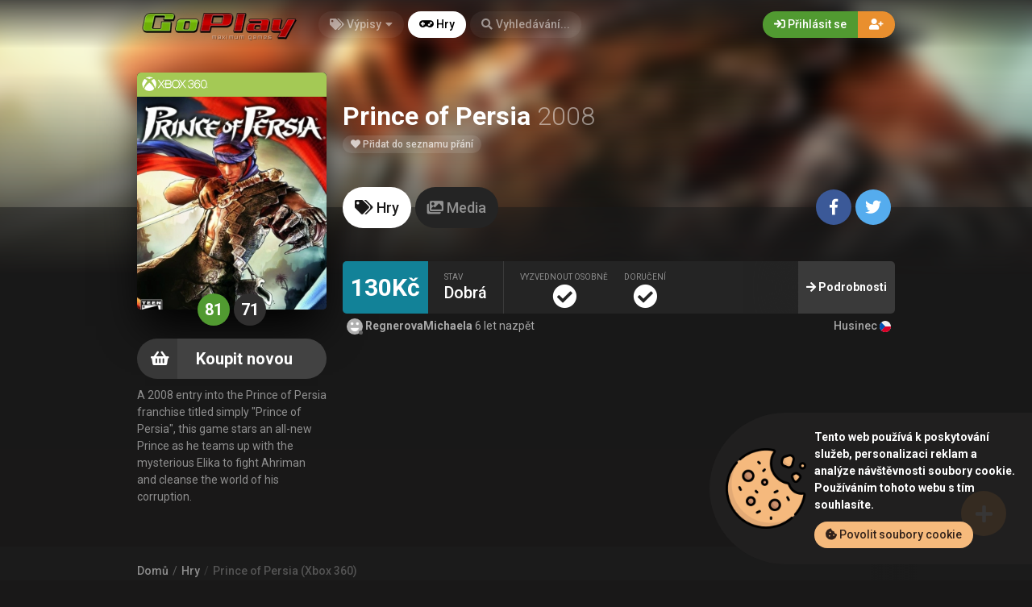

--- FILE ---
content_type: text/html; charset=UTF-8
request_url: https://www.goplay.cz/games/prince-of-persia-xbox360-238
body_size: 12040
content:
<!DOCTYPE html><html class="no-js css-menubar overflow-smooth" lang=cs><head><meta charset=utf-8><meta http-equiv=X-UA-Compatible content="IE=edge"><meta name=viewport content="width=device-width, initial-scale=1.0, user-scalable=0, minimal-ui"><meta property="fb:app_id" content=1451467145744443 /><title>Bazar Prince of Persia Xbox 360 prodej na Goplay.cz - Inzertní portál</title><meta name=description content="A 2008 entry into the Prince of Persia franchise titled simply "Prince of Persia", this game stars an all-new Prince as he teams up with the myster..."><link rel=canonical href="https://www.goplay.cz/games/prince-of-persia-xbox360-238"/><meta property="og:title" content="Bazar Prince of Persia Xbox 360 prodej na Goplay.cz - Inzertní portál" /><meta property="og:description" content="A 2008 entry into the Prince of Persia franchise titled simply "Prince of Persia", this game stars an all-new Prince as he teams up with the myster..." /><meta property="og:url" content="https://www.goplay.cz/games/prince-of-persia-xbox360-238" /><meta property="og:site_name" content="Goplay.cz - Inzertní portál" /><meta property="og:image:url" content="https://www.goplay.cz/images/cover/1553985236-238.jpg" /><meta property="og:image:height" content=379 /><meta property="og:image:width" content=300 /><meta name="twitter:card" content=summary /><meta name="twitter:site" content="@CzGoplay" /><meta name="twitter:title" content="Bazar Prince of Persia Xbox 360 prodej na Goplay.cz - Inzertní portál" /><meta name="twitter:description" content="A 2008 entry into the Prince of Persia franchise titled simply "Prince of Persia", this game stars an all-new Prince as he teams up with the myster..." /><meta name="twitter:image" content="https://www.goplay.cz/images/cover/1553985236-238.jpg" /><link rel=apple-touch-icon sizes=180x180 href="https://www.goplay.cz/img/apple-touch-icon.png"><link rel=icon type="image/png" href="https://www.goplay.cz/img/favicon-32x32.png" sizes=32x32><link rel=icon type="image/png" href="https://www.goplay.cz/img/favicon-16x16.png" sizes=16x16><link rel=manifest href="https://www.goplay.cz/manifest.json"><link rel=mask-icon href="https://www.goplay.cz/img/safari-pinned-tab.svg" color="#302f2f"><link rel=sitemap type="application/xml" title=Sitemap href="https://www.goplay.cz/sitemap" /><link href="https://www.goplay.cz/opensearch.xml" rel=search title="Goplay.cz - Inzertní portál Vyhledávání..." type="application/opensearchdescription+xml"><meta name=theme-color content="#302f2f"><link rel=stylesheet href="https://www.goplay.cz/css/bootstrap.min.css"><link rel=stylesheet href="https://www.goplay.cz/css/bootstrap-extend.min.css"><link rel=stylesheet href="https://www.goplay.cz/themes/default/assets/css/site.css?version=1.4.2"><link rel=stylesheet href="https://www.goplay.cz/css/custom.css"><link rel=stylesheet href="https://www.goplay.cz/vendor/notie/notie.css"><link rel=stylesheet href="https://www.goplay.cz/vendor/owlcarousel/assets/owl.carousel.min.css"><link rel=stylesheet href="https://www.goplay.cz/vendor/owlcarousel/assets/owl.theme.default.min.css"><link rel=stylesheet href="https://www.goplay.cz/css/fontawesome-all.min.css"><link href="https://fonts.googleapis.com/css?family=Roboto:300,400,500,700" rel=stylesheet><script>window.Laravel = {"csrfToken":"GguwnhOgZa5ObInjBUCeKfSy2jfYzpQHkc14pHT5"}</script></head><body class=site-navbar-small><nav class="site-navbar navbar navbar-dark navbar-fixed-top navbar-inverse"
role=navigation style="background: linear-gradient(0deg, rgba(34,33,33,0) 0%, rgba(34,33,33,0.8) 100%); -webkit-transition: all .3s ease 0s; -o-transition: all .3s ease 0s; transition: all .3s ease 0s; z-index: 20;"><div class=navbar-header><button type=button class="navbar-toggler hamburger hamburger-close navbar-toggler-left hided navbar-toggle offcanvas-toggle"
data-toggle=offcanvas data-target="#js-bootstrap-offcanvas" id=offcanvas-toggle><span class=sr-only>Přepnout navigaci</span><span class=hamburger-bar></span></button><button type=button class="navbar-toggler collapsed" data-target="#site-navbar-collapse"
data-toggle=collapse><i class="icon fa fa-ellipsis-h" aria-hidden=true></i></button><a class="navbar-brand navbar-brand-center" href="https://www.goplay.cz"><img src="https://www.goplay.cz/img/logo.png"
title=Logo class=hires></a></div><div class=navigation><div class="navbar-container navbar-offcanvas navbar-offcanvas-touch" id=js-bootstrap-offcanvas style="margin-left: 0px; margin-right: 0px; padding-left: 0px; padding-right: 0px;"><ul class=site-menu data-plugin=menu><li class="site-menu-item hidden-md-up"><a href="javascript:void(0)" data-toggle=offcanvas data-target="#js-bootstrap-offcanvas" id=offcanvas-toggle class=offcanvas-toggle><i class="site-menu-icon fa fa-times" aria-hidden=true></i><span class=site-menu-title>Zavřít</span></a></li><li class="site-menu-item has-sub "><a href="javascript:void(0)" data-toggle=dropdown><span class=site-menu-title><i class="site-menu-icon fa fa-tags" aria-hidden=true></i> Výpisy</span><span class=site-menu-arrow></span></a><div class="dropdown-menu site-menu-games"><div class="row no-space site-menu-sub"><div class="col-xs-12 col-md-4" style="border-right: 1px solid rgba(255,255,255,0.05);"><div class=site-menu-games-title>Současná generace</div><ul><li class="site-menu-item menu-item-game "><a href="https://www.goplay.cz/listings"><span class="site-menu-title site-menu-fix">Všechny hry</span></a></li><li class="site-menu-item menu-item-game "><a href="https://www.goplay.cz/listings/ps5"><span class="site-menu-title site-menu-fix">PlayStation 5</span></a></li><li class="site-menu-item "><a href="https://www.goplay.cz/listings/xbox-series-x"><span class="site-menu-title site-menu-fix">Xbox Series X</span></a></li><li class="site-menu-item "><a href="https://www.goplay.cz/listings/pc"><span class="site-menu-title site-menu-fix">PC</span></a></li><li class="site-menu-item menu-item-game "><a href="https://www.goplay.cz/listings/switch"><span class="site-menu-title site-menu-fix">Nintendo Switch</span></a></li><li class="site-menu-item "><a href="https://www.goplay.cz/listings/wii-u"><span class="site-menu-title site-menu-fix">Wii U</span></a></li></ul></div><div class="col-xs-12 col-md-4" style="border-right: 1px solid rgba(255,255,255,0.05);"><div class=site-menu-games-title>Poslední generace</div><ul style="padding: 0; list-style-type: none;"><li class="site-menu-item "><a href="https://www.goplay.cz/listings/ps4"><span class="site-menu-title site-menu-fix">PlayStation 4</span></a></li><li class="site-menu-item "><a href="https://www.goplay.cz/listings/xboxone"><span class="site-menu-title site-menu-fix">Xbox One</span></a></li></ul><div class=site-menu-games-title>Kapesní počítače</div><ul><li class="site-menu-item "><a href="https://www.goplay.cz/listings/3ds"><span class="site-menu-title site-menu-fix">Nintendo 3DS</span></a></li><li class="site-menu-item "><a href="https://www.goplay.cz/listings/vita"><span class="site-menu-title site-menu-fix">PlayStation Vita</span></a></li><li class="site-menu-item "><a href="https://www.goplay.cz/listings/ds"><span class="site-menu-title site-menu-fix">Nintendo DS</span></a></li></ul></div><div class="col-xs-12 col-md-4"><div class=site-menu-games-title>Retro</div><ul><li class="site-menu-item "><a href="https://www.goplay.cz/listings/ps2"><span class="site-menu-title site-menu-fix">PlayStation 2</span></a></li><li class="site-menu-item "><a href="https://www.goplay.cz/listings/xbox"><span class="site-menu-title site-menu-fix">Xbox</span></a></li><li class="site-menu-item "><a href="https://www.goplay.cz/listings/ps"><span class="site-menu-title site-menu-fix">PlayStation</span></a></li><li class="site-menu-item "><a href="https://www.goplay.cz/listings/wii"><span class="site-menu-title site-menu-fix">Wii</span></a></li><li class="site-menu-item "><a href="https://www.goplay.cz/listings/gamecube"><span class="site-menu-title site-menu-fix">Gamecube</span></a></li><li class="site-menu-item "><a href="https://www.goplay.cz/listings/n64"><span class="site-menu-title site-menu-fix">Nintendo 64</span></a></li><li class="site-menu-item "><a href="https://www.goplay.cz/listings/gba"><span class="site-menu-title site-menu-fix">Game Boy Advance</span></a></li><li class="site-menu-item "><a href="https://www.goplay.cz/listings/psp"><span class="site-menu-title site-menu-fix">PlayStation Portable</span></a></li><li class="site-menu-item "><a href="https://www.goplay.cz/listings/dreamcast"><span class="site-menu-title site-menu-fix">Dreamcast</span></a></li></ul></div></div></div></li><li class="site-menu-item active"><a href="https://www.goplay.cz/games"><span class=site-menu-title><i class="site-menu-icon fa fa-gamepad" aria-hidden=true></i> Hry</span></a></li><li class=site-menu-item><a href="javascript:void(0)" data-toggle=collapse data-target="#site-navbar-search" role=button id=navbar-search-open><i class="site-menu-icon fa fa-search hidden-sm-down" aria-hidden=true></i><span class="site-menu-title hidden-md-down">Vyhledávání...</span></a></li></ul></div><div class="navbar-container container-fluid userbar"><!-- Navbar Collapse --><div class="collapse navbar-collapse navbar-collapse-toolbar" id=site-navbar-collapse><!-- Navbar Toolbar --><button type=button class="navbar-toggler collapsed float-left" data-target="#site-navbar-search"
data-toggle=collapse><span class=sr-only>Přepnout vyhledávání</span><i class="icon fa fa-search" aria-hidden=true></i></button><ul class="nav navbar-toolbar navbar-right navbar-toolbar-right"><a data-toggle=modal data-target="#RegModal" href="javascript:void(0)" aria-expanded=false role=button class="btn btn-orange btn-round navbar-btn navbar-right" style="font-weight: 500; border-radius: 0px 50px 50px 0px;"><i class="fa fa-user-plus"></i></a><a data-toggle=modal data-target="#LoginModal" href="javascript:void(0)" aria-expanded=false role=button class="btn btn-success btn-round navbar-btn navbar-right" style="font-weight: 500; border-radius: 50px 0px 0px 50px"><i class="fa fa-sign-in"></i> Přihlásit se
</a></ul></div><!-- End Navbar Collapse --></div><!-- Site Navbar Seach --><div class="collapse navbar-search-overlap" id=site-navbar-search style="width: 100%;"><form role=search id=search><div class=form-group><div class="input-search input-search-fix"><i class="input-search-icon fa fa-search" aria-hidden=true id=loadingcomplete></i><i class="input-search-icon fa fa-sync fa-spin" aria-hidden=true id=loadingsearch style="display: none; margin-top: -8px !important;"></i><input type=text class=form-control name=input placeholder="Vyhledávání..." id=navbar-search autocomplete=off><input type=hidden name=_token value=GguwnhOgZa5ObInjBUCeKfSy2jfYzpQHkc14pHT5><button type=button class="input-search-close icon fa fa-times" data-target="#site-navbar-search"
data-toggle=collapse aria-label=Close id=search-close></button></div></div></form></div><!-- End Site Navbar Seach --></div></nav><div class=subheader-image-bg><div class=bg-image-wrapper><div class="bg-image lazy" data-original="https://www.goplay.cz/images/cover/1553985236-238.jpg"></div><div style="position: absolute; height: 500px; width: 100%; top: 0; background: linear-gradient(0deg, rgba(25,24,24,1) 30%, rgba(25,24,24,0) 80%);"></div></div><div class=bg-color></div></div><div class="page game-overview"><div class="page-content container-fluid" ><div itemscope itemtype="http://schema.org/Product" class=hidden><meta itemprop=name content="Prince of Persia" /><meta itemprop=image content="https://www.goplay.cz/images/cover/1553985236-238.jpg" /><meta itemprop=releaseDate content=2008-12-02 /><meta itemprop=description content="A 2008 entry into the Prince of Persia franchise titled simply &quot;Prince of Persia&quot;, this game stars an all-new Prince as he teams up with the mysterious Elika to fight Ahriman and cleanse the world of his corruption." /><div itemprop=offers itemscope itemtype="http://schema.org/AggregateOffer" class=hidden><meta itemprop=offerCount content=1 /><meta itemprop=priceCurrency content=CZK /><meta itemprop=lowPrice content="130.00" /><meta itemprop=highPrice content="130.00" /></div></div><div class="row no-space equal"><div class="offset-xs-3 col-xs-6 offset-sm-0 col-sm-4 col-md-3 offset-md-0 col-lg-3 col-xxl-2 "><div class="game-cover-wrapper shadow"><div class="loader pacman-loader cover-loader"></div><div class="lazy game-cover gen" data-original="https://www.goplay.cz/images/cover/1553985236-238.jpg"></div><div class=game-platform-gen style="background-color: #A4C955; text-align: left;"><img src="https://www.goplay.cz/logos/xbox360_tiny.png" alt="Xbox 360 Logo"></div></div><div><div class="text-center game-cover-scores" style=""><a href="http://www.metacritic.com/game/xbox-360/prince-of-persia" target=_blank class="metascore round m-r-5 great"><span class=score>81</span></a><a href="http://www.metacritic.com/game/xbox-360/prince-of-persia" target=_blank class="metascore round user"><span class=score>71</span></a></div></div><div class=hidden-sm-down><a href="https://www.xzone.cz/katalog.php?term=Prince+of+Persia&amp;a_aid=ku23654wert" target=_blank class="buy-button flex-center-space ad m-b-10 "><i class="icon fa fa-shopping-basket" aria-hidden=true></i><span class=text>Koupit novou</span><span></span></a><div class=gsummary> A 2008 entry into the Prince of Persia franchise titled simply "Prince of Persia", this game stars an all-new Prince as he teams up with the mysterious Elika to fight Ahriman and cleanse the world of his corruption.
</div></div></div><div class="col-xs-12 col-sm-8 col-md-9 col-lg-9 col-xxl-10"><div class="game-details flex-center-space"><div class=ginfo><div class=flex-center-space><div class=gtitle> Prince of Persia <span class=release-year>2008</span></div></div><div class=gbuttons><a href="javascript:void(0);" data-toggle=modal data-target="#LoginModal" class="btn btn-round"><i class="fas fa-heart"></i> Přidat do seznamu přání</a></div><div class=hidden-md-up><div class="gsummary m-b-10"> A 2008 entry into the Prince of Persia franchise titled simply "Prince of Persia", this game stars an all-new Prince as he teams up with the mysterious Elika to fight Ahriman and cleanse the world of his corruption.
</div><a href="https://www.xzone.cz/katalog.php?term=Prince+of+Persia&amp;a_aid=ku23654wert" target=_blank class="buy-button flex-center-space ad m-b-10 "><i class="icon fa fa-shopping-basket" aria-hidden=true></i><span class=text>Koupit novou</span><span></span></a></div></div></div></div><div class="col-xs-12 col-sm-12 col-md-9 col-lg-9 col-xxl-10"><div class=item-content><div class="subheader-tabs-wrapper flex-center-space"><div class=no-flex-shrink><ul class=subheader-tabs role=tablist><li class=nav-item><a data-toggle=tab href="#listings" data-target="#listings" role=tab class=subheader-link><i class="fa fa-tags" aria-hidden=true></i><span class=hidden-xs-down> Hry</span></a></li><li class=nav-item><a data-toggle=tab href="https://www.goplay.cz/games/238/media" data-target="#media" role=tab class=subheader-link><i class="fa fa-images" aria-hidden=true></i><span class=hidden-xs-down> Media</span></a></li></ul></div><div ><a href="https://www.facebook.com/dialog/share?
app_id=1451467145744443&display=popup&href=https://www.goplay.cz/games/prince-of-persia-xbox360-238&redirect_uri=https://www.goplay.cz/self.close.html" onclick="window.open(this.href, 'facebookwindow','left=20,top=20,width=600,height=400,toolbar=0,resizable=1'); return false;" class="btn btn-icon btn-round btn-lg social-facebook m-r-5"><i class="icon fab fa-facebook-f" aria-hidden=true></i></a><a href="http://twitter.com/intent/tweet?text=Prince of Persia Xbox 360 na Goplay.cz - Inzertní portál &#8921; https://www.goplay.cz/games/prince-of-persia-xbox360-238" onclick="window.open(this.href, 'twitterwindow','left=20,top=20,width=600,height=300,toolbar=0,resizable=1'); return false;" class="btn btn-icon btn-round btn-lg social-twitter m-r-5"><i class="icon fab fa-twitter" aria-hidden=true></i></a></div></div><div class="tab-content subheader-margin m-t-40"><div class="tab-pane fade" id=media role=tabpanel></div><div class="tab-pane fade" id=listings role=tabpanel><div class="listing hvr-grow-shadow2"><div class=sell-details> 130Kč
</div><div class=listing-detail-wrapper><div class=listing-detail><div class="value condition"><div class=value-title> Stav
</div><div class=text> Dobrá
</div></div><div class="value pickup"><div class=value-title> Vyzvednout osobně
</div><div class=vicon><i class="fa fa-check-circle" aria-hidden=true></i></div></div><div class=value><div class=value-title> Doručení
</div><div class=vicon><i class="fa fa-check-circle" aria-hidden=true></i></div></div></div></div><a href="https://www.goplay.cz/listings/prince-of-persia-xbox360-regnerovamichaela-136"><div class=details-button><i class="fa fa-arrow-right" aria-hidden=true></i><span class=hidden-sm-down> Podrobnosti</span></div></a></div><div class="listing-user-details flex-center-space"><div><a href="https://www.goplay.cz/user/RegnerovaMichaela" class=user-link><span class="avatar avatar-xs avatar-offline "><img src="https://www.goplay.cz/images/avatar_square_tiny/no_avatar.jpg" alt="RegnerovaMichaela's Avatar"><i></i></span> RegnerovaMichaela
</a> 6 let nazpět
</div><div class=no-flex-shrink><span class="profile-location small"> Husinec <img src="https://www.goplay.cz/img/flags/CZ.svg" height=14/></span></div></div><div class=site-action><button type=button data-toggle=modal data-target="#LoginModal" class="site-action-toggle btn-raised btn btn-orange btn-floating animation-scale-up"><i class="front-icon fa fa-plus" aria-hidden=true></i></button></div></div></div></div></div></div><div class="modal fade modal-fade-in-scale-up modal-danger modal-wishlist" id=AddWishlist tabindex=-1 role=dialog><div class="modal-dialog user-dialog"><div class=modal-content><div class=modal-header><div class=background-pattern style="background-image: url('https://www.goplay.cz/img/game_pattern.png');"></div><div class=background-color></div><div class=title><button type=button class=close data-dismiss=modal><span aria-hidden=true>×</span><span class=sr-only>Zavřít</span></button><h4 class=modal-title><i class="fas fa-heart m-r-5"></i><strong>Přidat do seznamu přání</strong></h4></div></div><form method=POST action="https://www.goplay.cz/games/prince-of-persia-xbox360-238/wishlist/add" accept-charset=UTF-8 id=form-new-wishlist role=form><input name=_token type=hidden value=GguwnhOgZa5ObInjBUCeKfSy2jfYzpQHkc14pHT5><div class="selected-game flex-center"><div><span class="avatar m-r-10"><img src="https://www.goplay.cz/images/square_tiny/1553985236-238.jpg" /></span></div><div><span class=selected-game-title><strong>Prince of Persia</strong><span class="release-year m-l-5">2008</span></span><span class=platform-label style="background-color:#A4C955; "> Xbox 360
</span></div></div><div class=modal-body><div class=main-content><div class="checkbox-custom checkbox-default checkbox-lg" ><input type=checkbox id=wishlist-notification name=wishlist-notification ><label for=wishlist-notification><i class="fas fa-bell"></i> Odeslat oznámení
</label></div><div id=max-price class="max-price hidden"><label class=f-w-700>Maximální cena</label><div class=input-group><span class=input-group-addon> Kč
</span><input type=text class="form-control rounded input-lg inline input wishlist_price" name=wishlist_price autocomplete=off id=wishlist_price value="" /></div><span class=text-xs><i class="fa fa-info-circle" aria-hidden=true></i> Pokud chcete dostávat oznámení pro každého uživatele, ponechte toto pole prázdné Prince of Persia seznam.
</span></div></div></div></form><div class=modal-footer><a href="javascript:void(0)" data-dismiss=modal data-bjax class="btn btn-dark btn-lg">Zavřít</a><button id=send-wishlist class="btn btn-danger btn-animate btn-animate-vertical btn-lg" type=submit><span><i class="icon fas fa-heart" aria-hidden=true></i> Přidat do seznamu přání</span></button></div></div></div></div></div></div><div class=page-breadcrumbs-wrapper><div class=page-breadcrumbs><div class=page><ol itemscope=itemscope itemtype="http://schema.org/BreadcrumbList" class=breadcrumb><li itemprop=itemListElement itemscope=itemscope itemtype="http://schema.org/ListItem" class=breadcrumb-item><a itemprop=item href="https://www.goplay.cz"><span itemprop=name>Domů</span></a><meta itemprop=position content=1 /></li><li itemprop=itemListElement itemscope=itemscope itemtype="http://schema.org/ListItem" class=breadcrumb-item><a itemprop=item href="https://www.goplay.cz/games"><span itemprop=name>Hry</span></a><meta itemprop=position content=2 /></li><li itemprop=itemListElement itemscope=itemscope itemtype="http://schema.org/ListItem" class="breadcrumb-item active o-50"><a itemprop=item href="https://www.goplay.cz/games/prince-of-persia-xbox360-238"><span itemprop=name>Prince of Persia (Xbox 360)</span></a><meta itemprop=position content=3 /></li></ol></div></div></div><div class=site-footer><div class=flex-center-space><div class=footer-menu-wrapper><div class="m-r-20 m-b-20"><ul class=footer-menu><li><a href="https://www.goplay.cz/page/privacy">Zásady ochrany osobních údajů</a></li><li><a href="https://www.goplay.cz/page/terms">Smluvní podmínky</a></li><li><a href="https://www.goplay.cz/page/pomoc">Pomoc</a></li><li><a href="https://www.goplay.cz/page/about-us">O nás</a></li><li><a href="https://www.goplay.cz/page/contact">Kontakt</a></li><li><a href="https://www.goplay.cz/blog">Blog</a></li><li><a href="https://www.goplay.cz/page/pegi">PEGI hodnocení</a></li><li><a href="https://www.goplay.cz/page/odkazy">Odkazy</a></li></ul></div></div><div class=no-flex-shrink></div></div><div class="social flex-center-space-wrap"><div class=copyright> © 2025 <span class=f-w-700>Goplay.cz - Inzertní portál</span></div><div itemscope itemtype="http://schema.org/Organization"><link itemprop=url href="https://www.goplay.cz"><a itemprop=sameAs class="btn btn-icon btn-round btn-dark" href="https://www.facebook.com/goplay.cz/" target=_blank><i class="icon fab fa-facebook-f"></i></a><a itemprop=sameAs class="btn btn-icon btn-round btn-dark m-l-5" href="https://twitter.com/CzGoplay" target=_blank><i class="fab fa-twitter"></i></a><a itemprop=sameAs class="btn btn-icon btn-round btn-dark m-l-5" href="http://www.youtube.com" target=_blank><i class="fab fa-youtube"></i></a><a itemprop=sameAs class="btn btn-icon btn-round btn-dark m-l-5" href="https://www.instagram.com/goplay.cz/" target=_blank><i class="fab fa-instagram"></i></a></div></div></div><div class="modal fade modal-fade-in-scale-up modal-success" id=LoginModal tabindex=-1 role=dialog><div class="modal-dialog user-dialog" role=document><div class=modal-content><div class=user-background style="background: url(https://www.goplay.cz/img/game_pattern_white.png);"></div><div class=modal-header ><div class=background-pattern style="background-image: url('https://www.goplay.cz/img/game_pattern.png');"></div><div class="title flex-center-space"><h4 class=modal-title id=myModalLabel><i class="fa fa-sign-in" aria-hidden=true></i><strong> Přihlásit se</strong></h4><div><a data-dismiss=modal data-toggle=modal href="#RegModal" class="btn btn-warning btn-round m-r-5 f-w-500"><i class="fa fa-user-plus" aria-hidden=true></i><span class=hidden-xs-down> Vytvořit účet</span></a><a href="/#" data-dismiss=modal class="btn btn-round btn-dark"><i class="fa fa-times" aria-hidden=true></i></a></div></div></div><div class="modal-body user-body"><div class="row no-space"><div class="col-md-6 social"><div class=logo><img src="https://www.goplay.cz/img/logo.png" class=hires /></div><div class=buttons></div></div><div class="col-md-6 form" id=loginform><div class="bg-danger error" id=loginfailed><i class="fa fa-times" aria-hidden=true></i> Tato pověření neodpovídají našim záznamům.
</div><form id=loginForm method=POST novalidate=novalidate><input type=hidden name=_token value=GguwnhOgZa5ObInjBUCeKfSy2jfYzpQHkc14pHT5><div class="input-group m-b-10"><span class="input-group-addon login-form"><i class="fa fa-envelope" aria-hidden=true></i></span><input id=email type=email class="form-control input rounded" name=email value="" placeholder="Emailová adresa"></div><div class=input-group><span class="input-group-addon login-form"><i class="fa fa-unlock-alt" aria-hidden=true></i></span><input id=password type=password class="form-control input" name=password placeholder=Heslo></div><div class="checkbox-custom checkbox-default"><input name=remember id=remember type=checkbox /><label for=remember>Zapamatuj si mě</label></div><button type=submit class="btn btn-success btn-block btn-animate btn-animate-vertical" id=login><span><i class="icon fa fa-sign-in" aria-hidden=true></i> Přihlásit se</span></button><a data-dismiss=modal data-toggle=modal href="#ForgetModal" class="btn btn-dark btn-block">Zapomněli jste heslo?</a></form></div></div></div></div></div></div><div class="modal fade modal-fade-in-scale-up modal-dark" id=ForgetModal tabindex=-1 role=dialog><div class="modal-dialog user-dialog modal-sm" role=document><div class=modal-content><div class=modal-header ><div class=background-pattern style="background-image: url('https://www.goplay.cz/img/game_pattern.png');"></div><div class=title><a data-dismiss=modal data-toggle=modal href="#LoginModal" class="btn btn-success btn-round f-w-500 float-right"><i class="fa fa-sign-in" aria-hidden=true></i></a><h4 class=modal-title id=myModalLabel><i class="fa fa-unlock" aria-hidden=true></i><strong> Zapomněli jste heslo?</strong></h4></div></div><div class="modal-body user-body"><div class="row no-space"><div class="col-md-12 form" id=loginform><div class="bg-success error reg" id=forget-success><i class="fa fa-check"></i> Váš odkaz na reset hesla jsme zaslali e-mailem!
</div><form id=forgetForm method=POST novalidate=novalidate><input type=hidden name=_token value=GguwnhOgZa5ObInjBUCeKfSy2jfYzpQHkc14pHT5><div class="bg-danger error reg" id=forget-errors-email></div><div class="input-group m-b-10"><span class="input-group-addon login-form"><i class="fa fa-envelope" aria-hidden=true></i></span><input id=forget-email type=email class="form-control input rounded" name=email value="" placeholder="Emailová adresa"></div><button type=submit class="btn btn-dark btn-block btn-animate btn-animate-vertical" id=forget><span><i class="icon fa fa-unlock" aria-hidden=true></i> Obnovit heslo</span></button></form></div></div></div></div></div></div><div class="modal fade modal-fade-in-scale-up modal-orange" id=RegModal tabindex=-1 role=dialog><div class=modal-dialog role=document style="overflow-y: initial !important;"><div class=modal-content><div class=user-background style="background: url(https://www.goplay.cz/img/game_pattern_white.png);"></div><div class=modal-header ><div class=background-pattern style="background-image: url('https://www.goplay.cz/img/game_pattern.png');"></div><div class="title flex-center-space"><h4 class=modal-title id=myModalLabel><i class="fa fa-user-plus" aria-hidden=true></i><strong> Vytvořit účet</strong></h4><div><a data-dismiss=modal data-toggle=modal href="#LoginModal" class="btn btn-success btn-round m-r-5 f-w-500"><i class="fa fa-sign-in" aria-hidden=true></i><span class=hidden-xs-down> Přihlásit se</a></span><a href="/#" data-dismiss=modal class="btn btn-round btn-dark"><i class="fa fa-times" aria-hidden=true></i></a></div></div></div><div class="modal-body user-body"><div class="row no-space"><div class="col-md-6 form" id=register><form method=POST action="https://www.goplay.cz/register" accept-charset=UTF-8 id=registerForm><input name=_token type=hidden value=GguwnhOgZa5ObInjBUCeKfSy2jfYzpQHkc14pHT5><input type=hidden name=_token value=GguwnhOgZa5ObInjBUCeKfSy2jfYzpQHkc14pHT5><div class="bg-danger error reg" id=register-errors-name></div><div class="input-group m-b-10" id=register-name><span class="input-group-addon login-form"><i class="fa fa-user" aria-hidden=true></i></span><input id=register-name type=input class="form-control input rounded" name=name placeholder="Uživatelské jméno"></div><div class="bg-danger error reg" id=register-errors-email></div><div class="input-group m-b-10" id=register-email><span class="input-group-addon login-form"><i class="fa fa-envelope" aria-hidden=true></i></span><input id=register-email type=email class="form-control input rounded" name=email placeholder="Emailová adresa"></div><div class="bg-danger error reg" id=register-errors-password></div><div class="input-group m-b-10" id=register-password><span class="input-group-addon login-form"><i class="fa fa-unlock-alt" aria-hidden=true></i></span><input id=register-password type=password class="form-control input" name=password placeholder=Heslo></div><div class="input-group m-b-10" id=register-password-confirm><span class="input-group-addon login-form"><i class="fa fa-repeat" aria-hidden=true></i></span><input id=register-password-confirmation type=password class="form-control input" name=password_confirmation placeholder="Potvrďte heslo"></div><div class="bg-danger error reg" id=register-errors-legal></div><div class="checkbox-custom checkbox-default m-b-10" id=register-legal><input name=legal id=register-legal-checkbox type=checkbox /><label for=register-legal-checkbox>
Četl jsem a přijímám <a href='https://www.goplay.cz/page/terms' target='blank'>Smluvní podmínky</a> a <a href='https://www.goplay.cz/page/privacy' target='blank'>Zásady ochrany osobních údajů</a>.
</label></div><script src="https://www.google.com/recaptcha/api.js?hl=cs" async defer></script><button type=submit id=register-submit class="btn btn-orange btn-block btn-animate btn-animate-vertical g-recaptcha" data-badge=inline data-sitekey=6LcNOJgUAAAAAIIQKZ_9j3PwODvX4jI7S3Qke0ML data-callback=registerFormSubmit onclick="reCaptcha()"><span><i class="icon fa fa-user-plus" aria-hidden=true></i> Vytvořit účet </span></button></form></div><div class="col-md-6 social"><div class=logo><img src="https://www.goplay.cz/img/logo.png" class=hires /></div><div class=buttons></div></div></div></div></div></div></div><div class="cookie-consent flex-center hide" id=js-cookie-consent><img src="https://www.goplay.cz/img/cookie.png" /><div class="inline-block m-l-10"><span class="cookie-consent__message m-b-10"> Tento web používá k poskytování služeb, personalizaci reklam a analýze návštěvnosti soubory cookie. Používáním tohoto webu s tím souhlasíte.
</span><button class="btn btn-round js-cookie-consent-agree cookie-consent__agree"><i class="fas fa-cookie-bite"></i> Povolit soubory cookie
</button></div></div><script> window.laravelCookieConsent = (function (){var COOKIE_VALUE = 1;
function consentWithCookies(){setCookie('gameport_cookie_consent', COOKIE_VALUE, 7300);
hideCookieDialog();
}function cookieExists(name){return (document.cookie.split('; ').indexOf(name + '=' + COOKIE_VALUE) !== -1);
}function hideCookieDialog(){var dialogs = document.getElementById('js-cookie-consent');
dialogs.classList.add('hide');
}function setCookie(name, value, expirationInDays){var date = new Date();
date.setTime(date.getTime() + (expirationInDays * 24 * 60 * 60 * 1000));
document.cookie = name + '=' + value + '; ' + 'expires=' + date.toUTCString() +';path=/';
}if(cookieExists('gameport_cookie_consent')){hideCookieDialog();
}else {
document.addEventListener("DOMContentLoaded", function(event){document.getElementById('js-cookie-consent').classList.remove('hide');
});
}var buttons = document.getElementsByClassName('js-cookie-consent-agree');
for (var i = 0; i < buttons.length; ++i){buttons[i].addEventListener('click', consentWithCookies);
}return {
consentWithCookies: consentWithCookies,
hideCookieDialog: hideCookieDialog
};
})();
</script></body><script type="application/ld+json"> {
"@context": "http://schema.org",
"@type": "WebSite",
"name": "Goplay.cz - Inzertní portál",
"url": "https://www.goplay.cz",
"potentialAction": [{
"@type": "SearchAction",
"target": "https://www.goplay.cz/search/{search_term_string}",
"query-input": "required name=search_term_string"
}]
}</script><script src="https://www.goplay.cz/js/jquery.min.js"></script><script src="https://www.goplay.cz/js/tether.min.js"></script><script src="https://www.goplay.cz/js/bootstrap.min.js"></script><script async src="https://www.goplay.cz/js/bootstrap.offcanvas.js"></script><script async src="https://www.goplay.cz/js/velocity.min.js"></script><script src="https://www.goplay.cz/js/typeahead.bundle.min.js"></script><script src="https://www.goplay.cz/js/jquery.lazyload.min.js"></script><script async src="https://www.goplay.cz/js/site.js"></script><script src="https://www.goplay.cz/vendor/owlcarousel/owl.carousel.min.js"></script><script src="https://cdnjs.cloudflare.com/ajax/libs/jquery.matchHeight/0.7.2/jquery.matchHeight-min.js"></script><a href="https://www.toplist.cz"><script language=JavaScript type="text/javascript" charset=utf-8><!--
document.write('<img src="https://toplist.cz/dot.asp?id=1116155&http='+
encodeURIComponent(document.referrer)+'&t='+encodeURIComponent(document.title)+'&l='+encodeURIComponent(document.URL)+
'&wi='+encodeURIComponent(window.screen.width)+'&he='+encodeURIComponent(window.screen.height)+'&cd='+
encodeURIComponent(window.screen.colorDepth)+'" width=1 height=1 border=0 alt=TOPlist />');
//--></script><noscript><img src="https://toplist.cz/dot.asp?id=1116155&njs=1" border=0
alt=TOPlist width=1 height=1 /></noscript></a><script src="//cdnjs.cloudflare.com/ajax/libs/masonry/4.1.1/masonry.pkgd.min.js"></script><script src="//cdnjs.cloudflare.com/ajax/libs/jquery.imagesloaded/4.1.1/imagesloaded.pkgd.min.js"></script><script src="//cdnjs.cloudflare.com/ajax/libs/magnific-popup.js/1.1.0/jquery.magnific-popup.min.js"></script><script type="text/javascript">$(document).ready(function(){$('[data-toggle=popover]').popover({
html: true,
trigger: 'manual',
placement: 'top',
offset: '10px 3px',
template: '<div class="popover trade-list-game"><div class=popover-arrow></div><h3 class=popover-title role=tooltip></h3><div class=popover-content></div></div>'
}).on("mouseenter", function (){$(this).popover('toggle');
$( ".avatar", this ).removeClass('gray');
}).on("mouseleave", function (){$(this).popover('toggle');
$( ".avatar", this ).addClass('gray');
});
$('[data-toggle=popover]').popover().click(function(e){$(this).popover('toggle');
$( ".img-circle", this ).css({'filter': '', 'filter': '', '-webkit-filter': ''});
});
var hash = document.location.hash;
var prefix = "!";
if (hash){hash = hash.replace(prefix,'');
var hashPieces = hash.split('?');
activeTab = $('[role=tablist] [data-target="' + hashPieces[0] + '"]');
activeTab && activeTab.tab('show');
var $this = activeTab,
loadurl = $this.attr('href'),targ = $this.attr('data-target');
if( !$.trim( $(targ).html() ).length ){$.ajax({
url: loadurl,
type: 'GET',
beforeSend: function(){// TODO: show your spinner
$('#loading').show();
},
complete: function(){// TODO: hide your spinner
$('#loading').hide();
},
success: function(result){$(targ).html(result);
}});
}}else{
activeTab = $('[role=tablist] [data-target="#listings"]');
activeTab && activeTab.tab('show');
}$('[role=tablist] a').on('shown.bs.tab', function (e){var $this = $(this),loadurl = $this.attr('href'),targ = $this.attr('data-target');
if( !$.trim( $(targ).html() ).length ){$.ajax({
url: loadurl,
type: 'GET',
beforeSend: function(){// TODO: show your spinner
$('#loading').show();
},
complete: function(){// TODO: hide your spinner
$('#loading').hide();
},
success: function(result){$(targ).html(result);
}});
}window.location.hash = targ.replace("#", "#" + prefix);
});
});</script><script src="https://www.goplay.cz/js/autoNumeric.min.js"></script><script type="text/javascript">$(document).ready(function(){$("#send-wishlist").click( function(){$('#send-wishlist span').html('<i class="fa fa-spinner fa-pulse fa-fw"></i>');
$('#send-wishlist').addClass('loading');
$('#form-new-wishlist').submit();
});
const autoNumericOptions = {
digitGroupSeparator : '.',
decimalCharacter : ',',
};
$('.wishlist_price').autoNumeric('init', autoNumericOptions);
$('#wishlist-notification').click(function(){if( $(this).is(':checked')){$("#max-price").slideDown('fast');
}else {
$("#max-price").slideUp('fast');
}});
});</script><script> var registerForm = $("#registerForm");
var registerSubmit = $("#register-submit");
function reCaptcha(token){grecaptcha.execute();
}function registerFormSubmit(token){registerForm.submit();
}registerForm.submit(function(e){e.preventDefault();
var formData = registerForm.serialize();
$( '#register-errors-name' ).html( "" );
$( '#register-errors-email' ).html( "" );
$( '#register-errors-password' ).html( "" );
$( '#register-errors-name' ).slideUp('fast');
$( '#register-errors-email' ).slideUp('fast');
$( '#register-errors-password' ).slideUp('fast');
$('#register-errors-legal').slideUp('fast');
$('#register-name').removeClass('has-error');
$('#register-email').removeClass('has-error');
$('#register-password').removeClass('has-error');
$('#register-password-confirm').removeClass('has-error');
$('#register-legal').removeClass('has-error');
$.ajax({
url:'https://www.goplay.cz/register',
type:'POST',
data:formData,
beforeSend: function(){registerSubmit.prop( "disabled", true ).html('<i class="fa fa-spinner fa-spin fa-fw"></i>');
},
success:function(data){$('#registerModal').modal( 'hide' );
window.location.href=data;
},
error: function (data){$('#register').shake({
speed: 80
});
grecaptcha.reset();
registerSubmit.prop( "disabled", false ).html('Vytvořit účet');
var obj = jQuery.parseJSON( data.responseText );
if(obj.errors.name){$('#register-name').addClass('has-error');
$('#register-errors-name').slideDown('fast');
$('#register-errors-name').html( obj.errors.name );
}if(obj.errors.email){$('#register-email').addClass('has-error');
$('#register-errors-email').slideDown('fast');
$('#register-errors-email').html( obj.errors.email );
}if(obj.errors.password){$('#register-password').addClass('has-error');
$('#register-password-confirm').addClass('has-error');
$('#register-errors-password').slideDown('fast');
$('#register-errors-password').html( obj.errors.password );
}if(obj.errors.legal){$('#register-legal').addClass('has-error');
$('#register-errors-legal').slideDown('fast');
$('#register-errors-legal').html( obj.errors.legal );
}}});
});
</script><script src="https://www.goplay.cz/js/notie.min.js"></script><script type="text/javascript"> jQuery(document).ready(function($){$('.col-xs-6').matchHeight();
});
</script><script>
function saveLocation(position){var latitude = position.coords.latitude;
var longitude = position.coords.longitude;
$.ajax({
type:'POST',
url:'https://www.goplay.cz/geolocation/save',
headers: { 'X-CSRF-TOKEN': Laravel.csrfToken },
data: {
'latitude': latitude,
'longitude': longitude
}});
}$(document).ready(function(){if (navigator.geolocation){navigator.geolocation.getCurrentPosition(saveLocation);
}var loginForm = $("#loginForm");
var loginSubmit = $("#login");
loginForm.submit(function(e){e.preventDefault();
var formData = loginForm.serialize();
$.ajax({
url:'https://www.goplay.cz/login',
type:'POST',
data:formData,
beforeSend: function(){$("#loginfailed").slideUp();
loginSubmit.prop( "disabled", true ).html('<i class="fa fa-spinner fa-spin fa-fw"></i>');
},
success:function(data){$("#loginform").shake({
direction: "up",
speed: 80
});
window.location.href=data;
},
error: function (data){$("#loginform").shake({
speed: 80
});
$("#loginfailed").slideDown();
loginSubmit.prop( "disabled", false ).html('Přihlásit se');
}});
});
var forgetForm = $("#forgetForm");
forgetForm.submit(function(e){e.preventDefault();
var formData = forgetForm.serialize();
$('#forget-errors-email').html('');
$('#forget-errors-email').slideUp('fast');
$('#forget-email').removeClass('has-error');
$.ajax({
url:'https://www.goplay.cz/password/email',
type:'POST',
data:formData,
success:function(data){$('#forgetForm').slideUp('fast');
$('#forget-success').slideDown('fast');
},
error: function (data){console.log(data.responseText);
var obj = jQuery.parseJSON( data.responseText );
if(obj.email){$('#forget-email').addClass('has-error');
$('#forget-errors-email').slideDown('fast');
$('#forget-errors-email').html( obj.email );
}}});
});
});
</script><script type="text/javascript"> $(document).ready(function(){var scroll = function (){if(lastScrollTop >= 30){$('.site-navbar').css('background-color','rgba(34,33,33,1)');
$(".sticky-header").removeClass('slide-up')
$(".sticky-header").addClass('slide-down')
}else{
$('.site-navbar').css('background','linear-gradient(0deg, rgba(34,33,33,0) 0%, rgba(34,33,33,0.8) 100%)');
}};
var raf = window.requestAnimationFrame ||
window.webkitRequestAnimationFrame ||
window.mozRequestAnimationFrame ||
window.msRequestAnimationFrame ||
window.oRequestAnimationFrame;
var $window = $(window);
var lastScrollTop = $window.scrollTop();
if (raf){loop();
}function loop(){var scrollTop = $window.scrollTop();
if (lastScrollTop === scrollTop){raf(loop);
return;
}else {
lastScrollTop = scrollTop;
scroll();
raf(loop);
}}$(document).on('click', '[data-toggle=collapse]', function(e){$('#navbar-search').focus();
});
$('#navbar-search').keypress(function(e){if(e.which == 13){e.preventDefault();
if($('#navbar-search').val() != "")
window.location.href = "https://www.goplay.cz/search/" + $('#navbar-search').val();
}});
var gameSearch = new Bloodhound({
datumTokenizer: Bloodhound.tokenizers.whitespace,
queryTokenizer: Bloodhound.tokenizers.whitespace,
sorter: false,
remote: {
url: 'https://www.goplay.cz/games/search/json/%QUERY',
wildcard: '%QUERY'
}});
$('#navbar-search').typeahead(null,{name: 'navbar-search',
display: 'name',
source: gameSearch,
highlight: true,
limit:6,
templates: {
empty: [
'<div class="nosearchresult bg-danger" >',
'<span><i class="fa fa-ban"></i> Promiň, žádná hra nebyla nalezena.<span>',
'</div>'
].join('\n'),suggestion: function (data){var price;
if(data.cheapest_listing != '0'){cheapest_listing = '<span class=price> Začínající od <strong>' + data.cheapest_listing + '</strong></span>';
}else{
cheapest_listing = '';
}if(data.listings != '0'){listings = '<span class=listings-label><i class="fa fa-tags"></i> ' + data.listings + '</span>';
}else{
listings = '';
}return '<div class="searchresult navbar"><a href="' + data.url + '"><div class="inline-block m-r-10"><span class=avatar><img src="' + data.pic + '" class=img-circle></span></div><div class=inline-block><strong class=title>' + data.name + '</strong><span class="release-year m-l-5">' + data.release_year +'</span><br><small class="text-uc text-xs"><span class=platform-label style="background-color: ' + data.platform_color + ';">' + data.platform_name + '</span> ' + listings + ''+ cheapest_listing +'</small></div></a></div>';
}}})
.on('typeahead:asyncrequest', function(){$('.input-search').removeClass('input-search-fix');
$('#loadingcomplete').hide();
$('#loadingsearch').show();
})
.on('typeahead:asynccancel typeahead:asyncreceive', function(){$('#loadingsearch').hide();
$('#loadingcomplete').show();
});
$( "#search-close" ).click(function(){$('.input-search').addClass('input-search-fix');
$('#navbar-search').typeahead('val', '');
});
})
</script><script type="text/javascript"> (function($){$.fn.shake = function(o){if (typeof o === 'function')
o = {callback: o};
var o = $.extend({
direction: "left",
distance: 20,
times: 3,
speed: 140,
easing: "swing"
}, o);
return this.each(function(){var el = $(this),props = {
position: el.css("position"),top: el.css("top"),bottom: el.css("bottom"),left: el.css("left"),right: el.css("right")
};
el.css("position", "relative");
var ref = (o.direction == "up" || o.direction == "down") ? "top" : "left";
var motion = (o.direction == "up" || o.direction == "left") ? "pos" : "neg";
var animation = {}, animation1 = {}, animation2 = {};
animation[ref] = (motion == "pos" ? "-=" : "+=") + o.distance;
animation1[ref] = (motion == "pos" ? "+=" : "-=") + o.distance * 2;
animation2[ref] = (motion == "pos" ? "-=" : "+=") + o.distance * 2;
el.animate(animation, o.speed, o.easing);
for (var i = 1; i < o.times; i++){el.animate(animation1, o.speed, o.easing).animate(animation2, o.speed, o.easing);
};
el.animate(animation1, o.speed, o.easing).
animate(animation, o.speed / 2, o.easing, function(){el.css(props); 
if(o.callback) o.callback.apply(this, arguments); 
});
});
};
})(jQuery);
</script></html>

--- FILE ---
content_type: text/html; charset=utf-8
request_url: https://www.google.com/recaptcha/api2/anchor?ar=1&k=6LcNOJgUAAAAAIIQKZ_9j3PwODvX4jI7S3Qke0ML&co=aHR0cHM6Ly93d3cuZ29wbGF5LmN6OjQ0Mw..&hl=cs&v=7gg7H51Q-naNfhmCP3_R47ho&size=invisible&badge=inline&anchor-ms=20000&execute-ms=30000&cb=cp749kfnrzpz
body_size: 48385
content:
<!DOCTYPE HTML><html dir="ltr" lang="cs"><head><meta http-equiv="Content-Type" content="text/html; charset=UTF-8">
<meta http-equiv="X-UA-Compatible" content="IE=edge">
<title>reCAPTCHA</title>
<style type="text/css">
/* cyrillic-ext */
@font-face {
  font-family: 'Roboto';
  font-style: normal;
  font-weight: 400;
  font-stretch: 100%;
  src: url(//fonts.gstatic.com/s/roboto/v48/KFO7CnqEu92Fr1ME7kSn66aGLdTylUAMa3GUBHMdazTgWw.woff2) format('woff2');
  unicode-range: U+0460-052F, U+1C80-1C8A, U+20B4, U+2DE0-2DFF, U+A640-A69F, U+FE2E-FE2F;
}
/* cyrillic */
@font-face {
  font-family: 'Roboto';
  font-style: normal;
  font-weight: 400;
  font-stretch: 100%;
  src: url(//fonts.gstatic.com/s/roboto/v48/KFO7CnqEu92Fr1ME7kSn66aGLdTylUAMa3iUBHMdazTgWw.woff2) format('woff2');
  unicode-range: U+0301, U+0400-045F, U+0490-0491, U+04B0-04B1, U+2116;
}
/* greek-ext */
@font-face {
  font-family: 'Roboto';
  font-style: normal;
  font-weight: 400;
  font-stretch: 100%;
  src: url(//fonts.gstatic.com/s/roboto/v48/KFO7CnqEu92Fr1ME7kSn66aGLdTylUAMa3CUBHMdazTgWw.woff2) format('woff2');
  unicode-range: U+1F00-1FFF;
}
/* greek */
@font-face {
  font-family: 'Roboto';
  font-style: normal;
  font-weight: 400;
  font-stretch: 100%;
  src: url(//fonts.gstatic.com/s/roboto/v48/KFO7CnqEu92Fr1ME7kSn66aGLdTylUAMa3-UBHMdazTgWw.woff2) format('woff2');
  unicode-range: U+0370-0377, U+037A-037F, U+0384-038A, U+038C, U+038E-03A1, U+03A3-03FF;
}
/* math */
@font-face {
  font-family: 'Roboto';
  font-style: normal;
  font-weight: 400;
  font-stretch: 100%;
  src: url(//fonts.gstatic.com/s/roboto/v48/KFO7CnqEu92Fr1ME7kSn66aGLdTylUAMawCUBHMdazTgWw.woff2) format('woff2');
  unicode-range: U+0302-0303, U+0305, U+0307-0308, U+0310, U+0312, U+0315, U+031A, U+0326-0327, U+032C, U+032F-0330, U+0332-0333, U+0338, U+033A, U+0346, U+034D, U+0391-03A1, U+03A3-03A9, U+03B1-03C9, U+03D1, U+03D5-03D6, U+03F0-03F1, U+03F4-03F5, U+2016-2017, U+2034-2038, U+203C, U+2040, U+2043, U+2047, U+2050, U+2057, U+205F, U+2070-2071, U+2074-208E, U+2090-209C, U+20D0-20DC, U+20E1, U+20E5-20EF, U+2100-2112, U+2114-2115, U+2117-2121, U+2123-214F, U+2190, U+2192, U+2194-21AE, U+21B0-21E5, U+21F1-21F2, U+21F4-2211, U+2213-2214, U+2216-22FF, U+2308-230B, U+2310, U+2319, U+231C-2321, U+2336-237A, U+237C, U+2395, U+239B-23B7, U+23D0, U+23DC-23E1, U+2474-2475, U+25AF, U+25B3, U+25B7, U+25BD, U+25C1, U+25CA, U+25CC, U+25FB, U+266D-266F, U+27C0-27FF, U+2900-2AFF, U+2B0E-2B11, U+2B30-2B4C, U+2BFE, U+3030, U+FF5B, U+FF5D, U+1D400-1D7FF, U+1EE00-1EEFF;
}
/* symbols */
@font-face {
  font-family: 'Roboto';
  font-style: normal;
  font-weight: 400;
  font-stretch: 100%;
  src: url(//fonts.gstatic.com/s/roboto/v48/KFO7CnqEu92Fr1ME7kSn66aGLdTylUAMaxKUBHMdazTgWw.woff2) format('woff2');
  unicode-range: U+0001-000C, U+000E-001F, U+007F-009F, U+20DD-20E0, U+20E2-20E4, U+2150-218F, U+2190, U+2192, U+2194-2199, U+21AF, U+21E6-21F0, U+21F3, U+2218-2219, U+2299, U+22C4-22C6, U+2300-243F, U+2440-244A, U+2460-24FF, U+25A0-27BF, U+2800-28FF, U+2921-2922, U+2981, U+29BF, U+29EB, U+2B00-2BFF, U+4DC0-4DFF, U+FFF9-FFFB, U+10140-1018E, U+10190-1019C, U+101A0, U+101D0-101FD, U+102E0-102FB, U+10E60-10E7E, U+1D2C0-1D2D3, U+1D2E0-1D37F, U+1F000-1F0FF, U+1F100-1F1AD, U+1F1E6-1F1FF, U+1F30D-1F30F, U+1F315, U+1F31C, U+1F31E, U+1F320-1F32C, U+1F336, U+1F378, U+1F37D, U+1F382, U+1F393-1F39F, U+1F3A7-1F3A8, U+1F3AC-1F3AF, U+1F3C2, U+1F3C4-1F3C6, U+1F3CA-1F3CE, U+1F3D4-1F3E0, U+1F3ED, U+1F3F1-1F3F3, U+1F3F5-1F3F7, U+1F408, U+1F415, U+1F41F, U+1F426, U+1F43F, U+1F441-1F442, U+1F444, U+1F446-1F449, U+1F44C-1F44E, U+1F453, U+1F46A, U+1F47D, U+1F4A3, U+1F4B0, U+1F4B3, U+1F4B9, U+1F4BB, U+1F4BF, U+1F4C8-1F4CB, U+1F4D6, U+1F4DA, U+1F4DF, U+1F4E3-1F4E6, U+1F4EA-1F4ED, U+1F4F7, U+1F4F9-1F4FB, U+1F4FD-1F4FE, U+1F503, U+1F507-1F50B, U+1F50D, U+1F512-1F513, U+1F53E-1F54A, U+1F54F-1F5FA, U+1F610, U+1F650-1F67F, U+1F687, U+1F68D, U+1F691, U+1F694, U+1F698, U+1F6AD, U+1F6B2, U+1F6B9-1F6BA, U+1F6BC, U+1F6C6-1F6CF, U+1F6D3-1F6D7, U+1F6E0-1F6EA, U+1F6F0-1F6F3, U+1F6F7-1F6FC, U+1F700-1F7FF, U+1F800-1F80B, U+1F810-1F847, U+1F850-1F859, U+1F860-1F887, U+1F890-1F8AD, U+1F8B0-1F8BB, U+1F8C0-1F8C1, U+1F900-1F90B, U+1F93B, U+1F946, U+1F984, U+1F996, U+1F9E9, U+1FA00-1FA6F, U+1FA70-1FA7C, U+1FA80-1FA89, U+1FA8F-1FAC6, U+1FACE-1FADC, U+1FADF-1FAE9, U+1FAF0-1FAF8, U+1FB00-1FBFF;
}
/* vietnamese */
@font-face {
  font-family: 'Roboto';
  font-style: normal;
  font-weight: 400;
  font-stretch: 100%;
  src: url(//fonts.gstatic.com/s/roboto/v48/KFO7CnqEu92Fr1ME7kSn66aGLdTylUAMa3OUBHMdazTgWw.woff2) format('woff2');
  unicode-range: U+0102-0103, U+0110-0111, U+0128-0129, U+0168-0169, U+01A0-01A1, U+01AF-01B0, U+0300-0301, U+0303-0304, U+0308-0309, U+0323, U+0329, U+1EA0-1EF9, U+20AB;
}
/* latin-ext */
@font-face {
  font-family: 'Roboto';
  font-style: normal;
  font-weight: 400;
  font-stretch: 100%;
  src: url(//fonts.gstatic.com/s/roboto/v48/KFO7CnqEu92Fr1ME7kSn66aGLdTylUAMa3KUBHMdazTgWw.woff2) format('woff2');
  unicode-range: U+0100-02BA, U+02BD-02C5, U+02C7-02CC, U+02CE-02D7, U+02DD-02FF, U+0304, U+0308, U+0329, U+1D00-1DBF, U+1E00-1E9F, U+1EF2-1EFF, U+2020, U+20A0-20AB, U+20AD-20C0, U+2113, U+2C60-2C7F, U+A720-A7FF;
}
/* latin */
@font-face {
  font-family: 'Roboto';
  font-style: normal;
  font-weight: 400;
  font-stretch: 100%;
  src: url(//fonts.gstatic.com/s/roboto/v48/KFO7CnqEu92Fr1ME7kSn66aGLdTylUAMa3yUBHMdazQ.woff2) format('woff2');
  unicode-range: U+0000-00FF, U+0131, U+0152-0153, U+02BB-02BC, U+02C6, U+02DA, U+02DC, U+0304, U+0308, U+0329, U+2000-206F, U+20AC, U+2122, U+2191, U+2193, U+2212, U+2215, U+FEFF, U+FFFD;
}
/* cyrillic-ext */
@font-face {
  font-family: 'Roboto';
  font-style: normal;
  font-weight: 500;
  font-stretch: 100%;
  src: url(//fonts.gstatic.com/s/roboto/v48/KFO7CnqEu92Fr1ME7kSn66aGLdTylUAMa3GUBHMdazTgWw.woff2) format('woff2');
  unicode-range: U+0460-052F, U+1C80-1C8A, U+20B4, U+2DE0-2DFF, U+A640-A69F, U+FE2E-FE2F;
}
/* cyrillic */
@font-face {
  font-family: 'Roboto';
  font-style: normal;
  font-weight: 500;
  font-stretch: 100%;
  src: url(//fonts.gstatic.com/s/roboto/v48/KFO7CnqEu92Fr1ME7kSn66aGLdTylUAMa3iUBHMdazTgWw.woff2) format('woff2');
  unicode-range: U+0301, U+0400-045F, U+0490-0491, U+04B0-04B1, U+2116;
}
/* greek-ext */
@font-face {
  font-family: 'Roboto';
  font-style: normal;
  font-weight: 500;
  font-stretch: 100%;
  src: url(//fonts.gstatic.com/s/roboto/v48/KFO7CnqEu92Fr1ME7kSn66aGLdTylUAMa3CUBHMdazTgWw.woff2) format('woff2');
  unicode-range: U+1F00-1FFF;
}
/* greek */
@font-face {
  font-family: 'Roboto';
  font-style: normal;
  font-weight: 500;
  font-stretch: 100%;
  src: url(//fonts.gstatic.com/s/roboto/v48/KFO7CnqEu92Fr1ME7kSn66aGLdTylUAMa3-UBHMdazTgWw.woff2) format('woff2');
  unicode-range: U+0370-0377, U+037A-037F, U+0384-038A, U+038C, U+038E-03A1, U+03A3-03FF;
}
/* math */
@font-face {
  font-family: 'Roboto';
  font-style: normal;
  font-weight: 500;
  font-stretch: 100%;
  src: url(//fonts.gstatic.com/s/roboto/v48/KFO7CnqEu92Fr1ME7kSn66aGLdTylUAMawCUBHMdazTgWw.woff2) format('woff2');
  unicode-range: U+0302-0303, U+0305, U+0307-0308, U+0310, U+0312, U+0315, U+031A, U+0326-0327, U+032C, U+032F-0330, U+0332-0333, U+0338, U+033A, U+0346, U+034D, U+0391-03A1, U+03A3-03A9, U+03B1-03C9, U+03D1, U+03D5-03D6, U+03F0-03F1, U+03F4-03F5, U+2016-2017, U+2034-2038, U+203C, U+2040, U+2043, U+2047, U+2050, U+2057, U+205F, U+2070-2071, U+2074-208E, U+2090-209C, U+20D0-20DC, U+20E1, U+20E5-20EF, U+2100-2112, U+2114-2115, U+2117-2121, U+2123-214F, U+2190, U+2192, U+2194-21AE, U+21B0-21E5, U+21F1-21F2, U+21F4-2211, U+2213-2214, U+2216-22FF, U+2308-230B, U+2310, U+2319, U+231C-2321, U+2336-237A, U+237C, U+2395, U+239B-23B7, U+23D0, U+23DC-23E1, U+2474-2475, U+25AF, U+25B3, U+25B7, U+25BD, U+25C1, U+25CA, U+25CC, U+25FB, U+266D-266F, U+27C0-27FF, U+2900-2AFF, U+2B0E-2B11, U+2B30-2B4C, U+2BFE, U+3030, U+FF5B, U+FF5D, U+1D400-1D7FF, U+1EE00-1EEFF;
}
/* symbols */
@font-face {
  font-family: 'Roboto';
  font-style: normal;
  font-weight: 500;
  font-stretch: 100%;
  src: url(//fonts.gstatic.com/s/roboto/v48/KFO7CnqEu92Fr1ME7kSn66aGLdTylUAMaxKUBHMdazTgWw.woff2) format('woff2');
  unicode-range: U+0001-000C, U+000E-001F, U+007F-009F, U+20DD-20E0, U+20E2-20E4, U+2150-218F, U+2190, U+2192, U+2194-2199, U+21AF, U+21E6-21F0, U+21F3, U+2218-2219, U+2299, U+22C4-22C6, U+2300-243F, U+2440-244A, U+2460-24FF, U+25A0-27BF, U+2800-28FF, U+2921-2922, U+2981, U+29BF, U+29EB, U+2B00-2BFF, U+4DC0-4DFF, U+FFF9-FFFB, U+10140-1018E, U+10190-1019C, U+101A0, U+101D0-101FD, U+102E0-102FB, U+10E60-10E7E, U+1D2C0-1D2D3, U+1D2E0-1D37F, U+1F000-1F0FF, U+1F100-1F1AD, U+1F1E6-1F1FF, U+1F30D-1F30F, U+1F315, U+1F31C, U+1F31E, U+1F320-1F32C, U+1F336, U+1F378, U+1F37D, U+1F382, U+1F393-1F39F, U+1F3A7-1F3A8, U+1F3AC-1F3AF, U+1F3C2, U+1F3C4-1F3C6, U+1F3CA-1F3CE, U+1F3D4-1F3E0, U+1F3ED, U+1F3F1-1F3F3, U+1F3F5-1F3F7, U+1F408, U+1F415, U+1F41F, U+1F426, U+1F43F, U+1F441-1F442, U+1F444, U+1F446-1F449, U+1F44C-1F44E, U+1F453, U+1F46A, U+1F47D, U+1F4A3, U+1F4B0, U+1F4B3, U+1F4B9, U+1F4BB, U+1F4BF, U+1F4C8-1F4CB, U+1F4D6, U+1F4DA, U+1F4DF, U+1F4E3-1F4E6, U+1F4EA-1F4ED, U+1F4F7, U+1F4F9-1F4FB, U+1F4FD-1F4FE, U+1F503, U+1F507-1F50B, U+1F50D, U+1F512-1F513, U+1F53E-1F54A, U+1F54F-1F5FA, U+1F610, U+1F650-1F67F, U+1F687, U+1F68D, U+1F691, U+1F694, U+1F698, U+1F6AD, U+1F6B2, U+1F6B9-1F6BA, U+1F6BC, U+1F6C6-1F6CF, U+1F6D3-1F6D7, U+1F6E0-1F6EA, U+1F6F0-1F6F3, U+1F6F7-1F6FC, U+1F700-1F7FF, U+1F800-1F80B, U+1F810-1F847, U+1F850-1F859, U+1F860-1F887, U+1F890-1F8AD, U+1F8B0-1F8BB, U+1F8C0-1F8C1, U+1F900-1F90B, U+1F93B, U+1F946, U+1F984, U+1F996, U+1F9E9, U+1FA00-1FA6F, U+1FA70-1FA7C, U+1FA80-1FA89, U+1FA8F-1FAC6, U+1FACE-1FADC, U+1FADF-1FAE9, U+1FAF0-1FAF8, U+1FB00-1FBFF;
}
/* vietnamese */
@font-face {
  font-family: 'Roboto';
  font-style: normal;
  font-weight: 500;
  font-stretch: 100%;
  src: url(//fonts.gstatic.com/s/roboto/v48/KFO7CnqEu92Fr1ME7kSn66aGLdTylUAMa3OUBHMdazTgWw.woff2) format('woff2');
  unicode-range: U+0102-0103, U+0110-0111, U+0128-0129, U+0168-0169, U+01A0-01A1, U+01AF-01B0, U+0300-0301, U+0303-0304, U+0308-0309, U+0323, U+0329, U+1EA0-1EF9, U+20AB;
}
/* latin-ext */
@font-face {
  font-family: 'Roboto';
  font-style: normal;
  font-weight: 500;
  font-stretch: 100%;
  src: url(//fonts.gstatic.com/s/roboto/v48/KFO7CnqEu92Fr1ME7kSn66aGLdTylUAMa3KUBHMdazTgWw.woff2) format('woff2');
  unicode-range: U+0100-02BA, U+02BD-02C5, U+02C7-02CC, U+02CE-02D7, U+02DD-02FF, U+0304, U+0308, U+0329, U+1D00-1DBF, U+1E00-1E9F, U+1EF2-1EFF, U+2020, U+20A0-20AB, U+20AD-20C0, U+2113, U+2C60-2C7F, U+A720-A7FF;
}
/* latin */
@font-face {
  font-family: 'Roboto';
  font-style: normal;
  font-weight: 500;
  font-stretch: 100%;
  src: url(//fonts.gstatic.com/s/roboto/v48/KFO7CnqEu92Fr1ME7kSn66aGLdTylUAMa3yUBHMdazQ.woff2) format('woff2');
  unicode-range: U+0000-00FF, U+0131, U+0152-0153, U+02BB-02BC, U+02C6, U+02DA, U+02DC, U+0304, U+0308, U+0329, U+2000-206F, U+20AC, U+2122, U+2191, U+2193, U+2212, U+2215, U+FEFF, U+FFFD;
}
/* cyrillic-ext */
@font-face {
  font-family: 'Roboto';
  font-style: normal;
  font-weight: 900;
  font-stretch: 100%;
  src: url(//fonts.gstatic.com/s/roboto/v48/KFO7CnqEu92Fr1ME7kSn66aGLdTylUAMa3GUBHMdazTgWw.woff2) format('woff2');
  unicode-range: U+0460-052F, U+1C80-1C8A, U+20B4, U+2DE0-2DFF, U+A640-A69F, U+FE2E-FE2F;
}
/* cyrillic */
@font-face {
  font-family: 'Roboto';
  font-style: normal;
  font-weight: 900;
  font-stretch: 100%;
  src: url(//fonts.gstatic.com/s/roboto/v48/KFO7CnqEu92Fr1ME7kSn66aGLdTylUAMa3iUBHMdazTgWw.woff2) format('woff2');
  unicode-range: U+0301, U+0400-045F, U+0490-0491, U+04B0-04B1, U+2116;
}
/* greek-ext */
@font-face {
  font-family: 'Roboto';
  font-style: normal;
  font-weight: 900;
  font-stretch: 100%;
  src: url(//fonts.gstatic.com/s/roboto/v48/KFO7CnqEu92Fr1ME7kSn66aGLdTylUAMa3CUBHMdazTgWw.woff2) format('woff2');
  unicode-range: U+1F00-1FFF;
}
/* greek */
@font-face {
  font-family: 'Roboto';
  font-style: normal;
  font-weight: 900;
  font-stretch: 100%;
  src: url(//fonts.gstatic.com/s/roboto/v48/KFO7CnqEu92Fr1ME7kSn66aGLdTylUAMa3-UBHMdazTgWw.woff2) format('woff2');
  unicode-range: U+0370-0377, U+037A-037F, U+0384-038A, U+038C, U+038E-03A1, U+03A3-03FF;
}
/* math */
@font-face {
  font-family: 'Roboto';
  font-style: normal;
  font-weight: 900;
  font-stretch: 100%;
  src: url(//fonts.gstatic.com/s/roboto/v48/KFO7CnqEu92Fr1ME7kSn66aGLdTylUAMawCUBHMdazTgWw.woff2) format('woff2');
  unicode-range: U+0302-0303, U+0305, U+0307-0308, U+0310, U+0312, U+0315, U+031A, U+0326-0327, U+032C, U+032F-0330, U+0332-0333, U+0338, U+033A, U+0346, U+034D, U+0391-03A1, U+03A3-03A9, U+03B1-03C9, U+03D1, U+03D5-03D6, U+03F0-03F1, U+03F4-03F5, U+2016-2017, U+2034-2038, U+203C, U+2040, U+2043, U+2047, U+2050, U+2057, U+205F, U+2070-2071, U+2074-208E, U+2090-209C, U+20D0-20DC, U+20E1, U+20E5-20EF, U+2100-2112, U+2114-2115, U+2117-2121, U+2123-214F, U+2190, U+2192, U+2194-21AE, U+21B0-21E5, U+21F1-21F2, U+21F4-2211, U+2213-2214, U+2216-22FF, U+2308-230B, U+2310, U+2319, U+231C-2321, U+2336-237A, U+237C, U+2395, U+239B-23B7, U+23D0, U+23DC-23E1, U+2474-2475, U+25AF, U+25B3, U+25B7, U+25BD, U+25C1, U+25CA, U+25CC, U+25FB, U+266D-266F, U+27C0-27FF, U+2900-2AFF, U+2B0E-2B11, U+2B30-2B4C, U+2BFE, U+3030, U+FF5B, U+FF5D, U+1D400-1D7FF, U+1EE00-1EEFF;
}
/* symbols */
@font-face {
  font-family: 'Roboto';
  font-style: normal;
  font-weight: 900;
  font-stretch: 100%;
  src: url(//fonts.gstatic.com/s/roboto/v48/KFO7CnqEu92Fr1ME7kSn66aGLdTylUAMaxKUBHMdazTgWw.woff2) format('woff2');
  unicode-range: U+0001-000C, U+000E-001F, U+007F-009F, U+20DD-20E0, U+20E2-20E4, U+2150-218F, U+2190, U+2192, U+2194-2199, U+21AF, U+21E6-21F0, U+21F3, U+2218-2219, U+2299, U+22C4-22C6, U+2300-243F, U+2440-244A, U+2460-24FF, U+25A0-27BF, U+2800-28FF, U+2921-2922, U+2981, U+29BF, U+29EB, U+2B00-2BFF, U+4DC0-4DFF, U+FFF9-FFFB, U+10140-1018E, U+10190-1019C, U+101A0, U+101D0-101FD, U+102E0-102FB, U+10E60-10E7E, U+1D2C0-1D2D3, U+1D2E0-1D37F, U+1F000-1F0FF, U+1F100-1F1AD, U+1F1E6-1F1FF, U+1F30D-1F30F, U+1F315, U+1F31C, U+1F31E, U+1F320-1F32C, U+1F336, U+1F378, U+1F37D, U+1F382, U+1F393-1F39F, U+1F3A7-1F3A8, U+1F3AC-1F3AF, U+1F3C2, U+1F3C4-1F3C6, U+1F3CA-1F3CE, U+1F3D4-1F3E0, U+1F3ED, U+1F3F1-1F3F3, U+1F3F5-1F3F7, U+1F408, U+1F415, U+1F41F, U+1F426, U+1F43F, U+1F441-1F442, U+1F444, U+1F446-1F449, U+1F44C-1F44E, U+1F453, U+1F46A, U+1F47D, U+1F4A3, U+1F4B0, U+1F4B3, U+1F4B9, U+1F4BB, U+1F4BF, U+1F4C8-1F4CB, U+1F4D6, U+1F4DA, U+1F4DF, U+1F4E3-1F4E6, U+1F4EA-1F4ED, U+1F4F7, U+1F4F9-1F4FB, U+1F4FD-1F4FE, U+1F503, U+1F507-1F50B, U+1F50D, U+1F512-1F513, U+1F53E-1F54A, U+1F54F-1F5FA, U+1F610, U+1F650-1F67F, U+1F687, U+1F68D, U+1F691, U+1F694, U+1F698, U+1F6AD, U+1F6B2, U+1F6B9-1F6BA, U+1F6BC, U+1F6C6-1F6CF, U+1F6D3-1F6D7, U+1F6E0-1F6EA, U+1F6F0-1F6F3, U+1F6F7-1F6FC, U+1F700-1F7FF, U+1F800-1F80B, U+1F810-1F847, U+1F850-1F859, U+1F860-1F887, U+1F890-1F8AD, U+1F8B0-1F8BB, U+1F8C0-1F8C1, U+1F900-1F90B, U+1F93B, U+1F946, U+1F984, U+1F996, U+1F9E9, U+1FA00-1FA6F, U+1FA70-1FA7C, U+1FA80-1FA89, U+1FA8F-1FAC6, U+1FACE-1FADC, U+1FADF-1FAE9, U+1FAF0-1FAF8, U+1FB00-1FBFF;
}
/* vietnamese */
@font-face {
  font-family: 'Roboto';
  font-style: normal;
  font-weight: 900;
  font-stretch: 100%;
  src: url(//fonts.gstatic.com/s/roboto/v48/KFO7CnqEu92Fr1ME7kSn66aGLdTylUAMa3OUBHMdazTgWw.woff2) format('woff2');
  unicode-range: U+0102-0103, U+0110-0111, U+0128-0129, U+0168-0169, U+01A0-01A1, U+01AF-01B0, U+0300-0301, U+0303-0304, U+0308-0309, U+0323, U+0329, U+1EA0-1EF9, U+20AB;
}
/* latin-ext */
@font-face {
  font-family: 'Roboto';
  font-style: normal;
  font-weight: 900;
  font-stretch: 100%;
  src: url(//fonts.gstatic.com/s/roboto/v48/KFO7CnqEu92Fr1ME7kSn66aGLdTylUAMa3KUBHMdazTgWw.woff2) format('woff2');
  unicode-range: U+0100-02BA, U+02BD-02C5, U+02C7-02CC, U+02CE-02D7, U+02DD-02FF, U+0304, U+0308, U+0329, U+1D00-1DBF, U+1E00-1E9F, U+1EF2-1EFF, U+2020, U+20A0-20AB, U+20AD-20C0, U+2113, U+2C60-2C7F, U+A720-A7FF;
}
/* latin */
@font-face {
  font-family: 'Roboto';
  font-style: normal;
  font-weight: 900;
  font-stretch: 100%;
  src: url(//fonts.gstatic.com/s/roboto/v48/KFO7CnqEu92Fr1ME7kSn66aGLdTylUAMa3yUBHMdazQ.woff2) format('woff2');
  unicode-range: U+0000-00FF, U+0131, U+0152-0153, U+02BB-02BC, U+02C6, U+02DA, U+02DC, U+0304, U+0308, U+0329, U+2000-206F, U+20AC, U+2122, U+2191, U+2193, U+2212, U+2215, U+FEFF, U+FFFD;
}

</style>
<link rel="stylesheet" type="text/css" href="https://www.gstatic.com/recaptcha/releases/7gg7H51Q-naNfhmCP3_R47ho/styles__ltr.css">
<script nonce="IjnennTL5vJcpi4pyQ6P-g" type="text/javascript">window['__recaptcha_api'] = 'https://www.google.com/recaptcha/api2/';</script>
<script type="text/javascript" src="https://www.gstatic.com/recaptcha/releases/7gg7H51Q-naNfhmCP3_R47ho/recaptcha__cs.js" nonce="IjnennTL5vJcpi4pyQ6P-g">
      
    </script></head>
<body><div id="rc-anchor-alert" class="rc-anchor-alert"></div>
<input type="hidden" id="recaptcha-token" value="[base64]">
<script type="text/javascript" nonce="IjnennTL5vJcpi4pyQ6P-g">
      recaptcha.anchor.Main.init("[\x22ainput\x22,[\x22bgdata\x22,\x22\x22,\[base64]/[base64]/[base64]/KE4oMTI0LHYsdi5HKSxMWihsLHYpKTpOKDEyNCx2LGwpLFYpLHYpLFQpKSxGKDE3MSx2KX0scjc9ZnVuY3Rpb24obCl7cmV0dXJuIGx9LEM9ZnVuY3Rpb24obCxWLHYpe04odixsLFYpLFZbYWtdPTI3OTZ9LG49ZnVuY3Rpb24obCxWKXtWLlg9KChWLlg/[base64]/[base64]/[base64]/[base64]/[base64]/[base64]/[base64]/[base64]/[base64]/[base64]/[base64]\\u003d\x22,\[base64]\x22,\x22wqlMwr1mwoFkw4R5PcK3JRvCqcO6w7zCucKsWHhHwp1pWDt9w4vDvnPCuUIrTsOrGkPDqkbDt8KKwp7DjAgTw4DCm8KZw68kXcKvwr/DjirDqE7DjBQUwrTDvVzDjW8EJsO1DsK7wqvDkT3DjgbDucKfwq8GwoVPCsO0w6YGw7sTZMKKwqgGNMOmWm5zA8O2OsO1SQ54w6EJwrbCkMO8wqRrwoTCpCvDpT5ccRzChi/DgMK2w5J8wpvDnDLCki0ywpXCkcKdw6DCujYNwoLDrmjCjcKzf8K4w6nDjcKTwovDmEIUwrhHwp3CmcOIBcKIwpTCryA8AA5tRsKQwqNSTiUEwphVTMKvw7HCsMO+IxXDncOjcsKKU8K5CVUgwqrCqcKuenrCocKTInnCpsKib8K2wpo8aDbCvsK5wobDrcOeRsK/w4Miw453CCMON3hxw7jCq8O1Q0JNEsOew47ClsOgwpp7wonDtGRzMcKLw7Z/IRXCiMKtw7XDo1/DpgnDiMKWw6dfUg1pw4U7w4fDjcK2w6tLwozDgQY7wozCjsOsNEd5wp5pw7cNw4oSwr8hIMOvw41qV24nFUfCi1YUImM4wp7CsntmBk/DqwjDq8KGEsO2QW3ClXp/DMK5wq3CoQ8Qw6vCmhbCisOyXcKaGGAtecKYwqobw48hdMO4ZsOSIybDk8KzVGYKwp7Ch2xjIsOGw7jCv8ODw5DDoMKTw55Lw5Auwr5Pw6lQw7bCqlRkwpZrPD/[base64]/Ci8K6LcKnIgfDrHcYKjDDncO7TGtgbMK4GHPDo8KUEMKTdRzDkjEOw7fDqcOFBcOtwr/DshLCksKESlPCrmV1w6NewqRMwp94UsO0H3wmCSI/[base64]/wovCuEcmw5PDkj4UwpUQezbCisKrDgRpXREAF8OtZsObIkBQN8KQw4rDhUBcwp4KO3nDokRSw4TCn2PDlcK+BjpQw5rCu1J5wr3CgStlYEDCnCTCtEvCgMOjwpDDucOjb1LDoSnDscOsHx9cw5PCrV9lw6saTsKSacOFbC1Qw5pufcKdI0Q+wo4Owp/DncKbMcOORi3DryDCrFfDgETDucKUw67DicOjwpNaHMOxeSB2Z1IBQwvCqhDCrDHCu3PDuVssIcKWEMKjwprCnUDDjnTDp8KDaDXDpMKNB8OhwrrDisKOZMK+KsO2wpIaIXsGw6HDr1TCpcKQw6/Clx3ClljDgA0ew7DClcOUwqYvVsK2w7XCvWjDjMO9IQbDvsKOw6c+ZQtAJcKYC3sxw7B9WsOQwrbCqcKlKcKqw7jDqsONwrnDgRY/wqFBwqMsw6rCjsOBRE3CtH7CnMKZZ3kZw5Vfwr9KAMKIRTUTwrPCn8Osw604FgANbcKNWcKWZ8OYPREdw4Rqw4MCUcKmcsOMIMONfsORw7Bqw6PCh8KVw5HCgFoHFMO/w7IVw6vCpMKdwqo6wooRMWFmU8OBw4UQw6kMVS3DvE7DtsOlLBHDpsOJwrPDrRvDhTFndTYDMVnCinfCn8KZeylhwoLDusK4DAIjGMOYEVEUwr1Iw5drGMOEw6vCnw4Nwq85M3/DryDDt8Ozw5YJJcOjZsOZwpE5PBHCusKtwpnDlsOVw4rDpcKsWRrCicKEP8KJwpdHY1V1egzCrsKtwrfDgMKNwoXCkjM1WiBMGi/DgMKMYcOyCcKuw7rChMKFwqAQb8OCcsKXw4nDhMOAwoXCkT4IDsKJFR43PsKzw70lZcKCTsKkw5/CtcKldD51Pm/[base64]/[base64]/CpsKTLgFFwqbDiGLCmMOyw7/DmcK3LQAMe8KYwovCgSDDpMKID3t+w5QCwofDvX/DvAVHKMOKw6HCjsOLIUPDucK6by/Cr8OvRj7CqsOpYFnCgj4ub8KWSMO+wrfCtMKuwqLCt2/DocKPwqh7e8ORwpkqwpXCv1PCigXDpcK8MA7CvyTCi8KjFxHDpcKlw7PDuU1iPsKrdRfDicORXsO1ccOvw6I4wpAtwoXCncKFw5nCusKEwrV/wp/[base64]/DjsKKTcOCw6UQw6dSw7nCoMOnw55tQxnCtBJKezwCwpHChMKcNMOQwqzCgQt7wohQMRfDlcO+XsOCFsKWP8OQw7fCtmcIw5TCrsOow61VwojCgxrCtcK2VMKlw79lwrzDiBnCg0AITBDDhcOUw5BKFRzCsDrDicO6fGnDgnkeGSPCrXzDucOLwoExaBwYCMOnwp/DoGd+w7LDl8O7w6QXw6BKwotOw6snDsKnwp3CrMO1w5UILwxuccKSV2bCkcK+E8Kww7opw68Mw7xwSFQ+wpvCjsOKw7nDil8gw4Bewp54w6ULwr7CvF/[base64]/DhcOYwqLDgXVmw4/DpsKawpHDsFnCkMKIwrLDrsO5dMOLPStFRcKVH2hAMFs4w6F+w4LCqzzCnXnDgcO4FR/DvznCkMOKKMKOwpPCocOvw6gBw6/DgHTCt3stbkwGwrvDqB/DicO/w7nCn8KLesOSw4QSJzxBw4YwInUHFx5cQsO7fRvCpsOKbA5fwoYTw4XCnsKLCMKTRADCpQ1Jw6MxJFHCil4WBcOxw63DqTTCj3tlB8OFKQYswqzDhVxfw4Ekc8Ovwr3CkcOJecOGwp3CmQ/CpHJRwrpJwrzDtcOdwotIJMKbw77Dt8KBw6wcBsKnD8KnLFHCuA/[base64]/ChMObJcKwP8KYdFLCrALDs8K2JWpjFFVLw7EnQBI0w77CpDfDpDnDs1DDhzV9NsOaO1APw59+wqHDhcKww67DrMK/Unhzw5TDpQ5ww7AJWhVkSiTCrU7CjmTCk8Olw7Iww4DDqcKAw6VQHkoGUMOlwqvCtxHDtmHCpMOFOcKAwoTDkXvCv8KMLMKJw582JRwie8Kbw6pOMzDDtsOiKcK/w4LDoXMPdwjClRM2wolvw7TDiyjCiSkawqbDicKHw4YGwqjCgmYGesODdUUSw4JSN8KDVDTCs8KjZC/Dm1MswpZkX8KGKsOxwptteMKbcxvDhFZfwpwiwptLfDViUsKZb8K+wrFhccKKEsO5WAYzw7HDvUHDlMOOw5QVNVgBawpHw6/DlsO6w6/[base64]/CtMKMwqzCv8KFw6vCrmfDkWIBJTLCgyxqw4/DqcO2FDgcOSROw6zCgMOpw50DQ8OVZcOGLXwGwq3DscONworCt8KMWXLCqMKHw4Bpw5PDtBh0L8OBw71gLUbDqcOOMcOHPhPCq2IHRmVsYsO+ScOfwqUKKcOSwovCtyJKw6rChMO7w5LDssKOw6LCtcKmSsK3ecOkw4BYWcKrw5lwAMOlw4vCjsKVY8O/[base64]/w7bCrXbCvmXDo8KhJC/[base64]/Ct8OqwrHDmht9VMKUAMK7wprDsMK6IzPDoy0aw6jCpMKnwojDu8ORwqtnw5JbwqPDksOiwrfDl8KdJ8K4WWTDkcKGUMKfUkHCh8OkEF/[base64]/DmSTCpiHDv2JfwrHDrm3Dk2RqwoUrwr7DiXTDrMKfwrMKIHRGKcOHw5XCjMOww4TDsMKAwoHCtmkKTsOEw5kjw6/Dv8KPcmlewqPCkUUoaMKtw5rCl8OlKsOZwogRKcOPLsKWclFxw6EqLcO0w5LCtQfCiMOOEiQsbyFEw4jCkxZPw7LDshpmcMK5wq9dFsOLw4fDqFDDm8OCwrLDv1FlIAXDqMK/aEzDi2pRfTrDh8Ojwp7DgMOpwrbCtT3ChsK5ERzCucKKwocVw7fCpEVnw58lPsKkeMOjwp/DoMK/W3plw63DgAccbx53YsKcwpsTbsOew7PDnVTDhklXTsOMBDfCh8O5wrLDisKdwqnDu2N3ZhoGRitfMsKkw69VYCDDnMK5D8KePDHChRDDoiLClcO4wq3CrBPDlMOCw6LDsMOhE8OROsOqN2/CqmA8T8KOw4/[base64]/[base64]/CncOvwoZkahl6w7vCvHVnw7XCtcKXJsO0wpI1wrQrwrp6wqkKwoLCgw3DoXbDtUDCvR/Ci0wqJMO9JMKlSGnDlhDDgQANAcKawpLCnMKmw6REQcOPPsOiwrzCm8KfLnDDlMOJwow2wpEaw5HCvMO2MW3CiMKlK8Opw43CgMKIwpkKwr00DQDDtsKhUE/CqBnCtUgfYGxqfsOSw4XCilVFGEnDr8K4I8O/EsOpFBQeSxkzKynCoEHDjcK4w7zDh8KKw7FDw4vDnl/ChRLCuDnCi8Ouw5rCjsOewqAswrECATxdQH5Ow5DDoR3CoCTCjR3Do8KGJBlxWlNRwpolwqNeD8KJw4h7PVjDi8Kxw6HClMKwV8KEd8KKw6fCuMK6wrvDqWzCmMOZwozCicK2WkNrw4zCrMO7w7zDuRRYw5/DpcK3w6bChAgIw5A8I8Kmcz3ChMKbw44neMK/I0fDulR7O2EpWMKSwp5kHRbDr0rCrCRiFFZ/cxjDrcOCwqPCj3nCrg0MMFtcwpMiCXQSwqPChMORwqBHw650w7/DlcK8wqMbw4UdwoPDihvCrCbCtsKHwq/CuWXCkXjDhsO6wrAowo1lwpBaCsOnwp3Dtx8zWsK2wpJEcsO7Z8OKbMK7LRRBLcK1LMOpdF4gFSp5wplPw63DtFoBZ8KeA1wpwrwuOFnCgCjDhcOywroGw6TCssKhwr/[base64]/[base64]/[base64]/[base64]/[base64]/wqhYFcKtW8OgSQ3CqULDhcO8XMO3dMO1wrMIw6hjN8O/w7wrwrJuw4s5IMKzw7bDqMOscggmw4Umw7/CnMO4Y8KIw4/DjMORw4ROwofCm8Olw5zDkcOIS1UWwqgswrsYXDoGw4x8J8O1EsOwwp9hwotmw67CgMKCw75/GcKuwozDrcKTL2rCrsKDSiETw5hRLRzCm8OeA8Kiwp/Du8K+wrnDsHkrwpjCn8O8wolIwrvCqTfDmMKbw4/CrcOAw7Q+X2bCp0h5KcOTUsK7K8K/[base64]/Dp8Kzw705dcKAwqtaw7fCmVVQw43DkHfDisO9SF51wrtZUh1nwq/DkFbDtcKPesK0SgF0YcO7wo3DgCHCqcKVB8OXwpTCmw/DuF4UPMKnMW/[base64]/w4LDncOFXj7DgMKQw4B6wqPDtmoVwqNpbMKmwojCmcKtesKQAhPDghBxcg3ClcO6K3fCmWLDlsKMwprDg8Ogw5cqTjjCr2/Ck1AEwqd5TsKYKsOWC13CrsKnwoEKw7d9dEnCtXbCosKnMAxoHiAsK1HCv8KwwoA4w4/Ci8KuwoxqJz8wCWs9UcOeLcOtw612X8KKw4oKwo54w7jDmy7DpRHCkcKeSz4kwoPChXRPw4bDksK1w6o8w5dCLsKCwqoEMsK4w4dHw6TDqsOqHMKYw5jDncONXcKCDsKrTsONHAHCjyDCghd0w7nCiRNZP37CusOQK8Otw4x+wpUQacK8w7vDtsK+VwTCpy59w6DDsi/[base64]/C0FFUHBTw7cSw5Fyw5LDkFkQJn/ChsKow5Z0w5YewrzCqcKxwqHDgsKkScOIbzB1w7hVwrI+w7kQw4gvwq3DpxTChEnCi8Oww6JLJmxFw7rDjcO6UcK4eV0Yw6wsLwhVfsOrXQo/TsOXLsO5w7LDvMKhZ0/CqMKNeAtkcXZHw7PCmmjClVnDoUcqacK0BC7Cklp+Z8KNPsOzMsOPw4nDocKEDU4Dw5XCgMOTw7UEXwtxbWzCizRCw7/CmMKhYH3CiCRCFw/Do1XDoMKGeyg7MlvDjkcvw7oAwqTDmcOLwrHDkifDkMKQKsKkw4nCkUB8woHDt1vCulUgawrDpypFw7ABAsOuwr4dwostw6s7w5odwq0VNsK/[base64]/DpzZTI8KtdcOdFMO8AcK2ZUXDiCTDj3jDo0/DizbDtcOFw7gUwr58w4zCqcKow6DCkFNVwpcjLMK2w5/CiMKNwrLCrSoXUMOaYMKIw6kWIyHDh8KbwoNVHcOPS8KyLBbDgsK5w707EHQSHDvCggHCu8KzMAPCp2tIw5zCmSHDsBDDkcKsOk3Dpz7CjMOFUBYXwqApwoACZsOTPQd7w7rCkVXCtcKoEAzCtXrCuGtYwpLDqWjCs8Oiwp/DvBAaUcKKVsKsw5JESsK8w7YxUsKLwpnCqQN/[base64]/[base64]/dWfCm8OEMhQlIcKgwozDtwXCjSoQVn50w5DCrsOmSsOow7lFw5ZwwqMDw71CcMKfw6DDrsOUDSDDqcOnwpTCm8OjF07Cs8KJwoTCl0/Dl0fDjsOHXRYPF8KZw5dkw7fDs1HDvcOaFsKxVUPCpWjDpsKvZsKeKUkVw5UHW8OjwqssUcOTPToQwqXCksO+wrpewog9aGDDqHYswr3DiMOBwq3DuMKYwqhTBGPCp8KCJy8mwpLDisK9Vho+FMOrw4/CrS/Di8O8emRcwofCocOjHcOHVQrCoMKZw77DuMKdw5XDvjA5wqRQZjhrw7NjC0EZHV3Dr8K2I3PCoxTCjU3DiMKYHw3CrcO9FWnCq1nCuVNgFMO1w7bCvVTDkXMRQmLCtTvCqMKbwoMfXns+bcOMRsKawo/CvcOQHg3DhRzCg8OsL8OFw47Dk8KBZk/Dl2TDohpxwqzCm8OLG8OyIQJneT3CtMKuJ8KBLMKZA2zClsKXLMKQHz/DsX7DosOgGMKewplIwozCicOxwrPDrDQ6B3LDlUcpwqrCuMKKK8K8w47DhxTCp8Kcwp7CksKmD2jCpMOkGxoSw7k2HHzCk8OEw6vDt8KIBwJmwr8Hw7nCn0FJw5gxcE/Ctix+w7HDo1HDnBnDkMKpQRrCrcOfwrvDoMK7w4cAegNNw4I+EcOMTcObIk7CosKfwozCq8OmYsOFwro+BcO1woLCusKHw7NtCMK6ZsKaXUTDuMOiwpcbwqRrwq3DulnClcOiw6zClwnDp8K2wrfDusKYHMOgQU9/w47Cq00uL8KMw4zDusOYw6HDscKMR8O0woLDq8K8GsK4wq/Dv8K6w6DDtU42WBRvw6LClCXCvkIYw7Y5PQ9ZwolUNcO4wowlw5LDjsODDsO7R3BdOHXCpcOrchlTbsO3wpVvBMKNw7PCk2lmLsK8FcKOw7DDmgDDs8K1w4tiCcO2w6PDuBNrwrrCtsOvwqAJAD0La8OedAXDjFUgwp14w6/CuzbCuT7Du8O9w4QiwrXDpUjCu8OOw73CiBvDrcKtQcOMw44jWXrCgsKrbRp1wrVrw43Dn8Kawr7DlMKrccKkwoICZhbDvcOWb8KIW8O1eMOFwqnCtivCqsKnwrTCq0dqbUULw75AFwLCjcKvBHhqByNjw6RAw4DCqMO9MwDCncOfOl/DjsO2w6fChF3CpcKWa8OfccKzwop2woouw5fDtyvCpFfCqMKGw6R8VW9tHsORwoLDhAHCjcKtABDDgno0wqvCiMOiwopawpnCucOOwpnDoTnDulQ0e0/CjgEjIcKFfMOgw6ZSdcKsVMOhM2U9w5XCiMORZjbCqcKVw6MSDlDCpMKzw6Ziw5YmCcO9E8KZDifCoWhIEMKpw6rDjBtcUcOoHMO4w4wQQ8O3wqU1GHQJwq4xAzjCrMObw4FHXAjDh1RNJQnDlDMLCsO8wr3ClCQAw6/Du8Kkw5sICsKuw6LDiMOtCsOqw4/[base64]/DlMOCwovCuMOQw4TDj8O7FsKWdELDkcKXCVRKw73Diz7CpMO+VcKSwrsGwojCt8OVwqM5worCiXdJDcOHw5syCmQgX0MuSyAYVsKPw4pLflrDpVHCnVYnGXXDh8OZw493F0VswrJcZ0R4IVV2w6J2w7YlwokewpvChgXDkxPCshnCqzDDqhQ/CmwYJHDCniIhGsOMw4jCtlLCu8KfLcOuKcOkwp3CtsK/BcKTw7pqwozCrSLDosOBIA0cMmI9w6cfXSEMw51bwrNrX8OYG8OJwpJnCWrCsk3DkXXClsKYw6p2W0hdwoTDrcOGMsOof8OKwq/Dh8KtF3B0cHHCmnLCrcOic8OQR8OyEVbCocO4FsObWcOaVMKhw4TCkBbDiwZQbsO8wqTDkR/CsyRIwrLDlMOnw7TCvsKbKF7Cn8KPwqAlw6/CpMOfw4DDsHjDnsKAwpDDkB3CscKuw4TDjnfClcKRbE7Dt8KYw4vDun3DoQrDrAAcw6lkMMOXcMOwwq/CjRjClsK3w45XRcKhwpnCtsKPRUM7wpzDknDCt8Kzwr10wosFI8K1fcK7DMO/TzpfwqR3F8KEwoXCk3XCujZdwp/DqsKHE8O1w60AHcK3PB45wrpVwrx8f8KdMcKeZcOKf1B4w5PCmMOSPQowf1JYOF9dL0bDrn4OLsKHU8KxwoXDqsKcbwY1AcOlQid9bMKzw77CtT5CwqAMYhvCvUd4T37DgMKIw5jDo8KrXxHCjGtEABjCilvDvMKsOFLCqEU4wr/CocKYw4LDvBvDqFUIw6fCjcO/wqwnw5PDncOkb8OKU8Kaw4zClsOWDGgwD1vCgsOQJsOnwpUMIsOweGPDusOZKMOzMDHDqHLDg8Osw4TCiDPCqcKmKcKhw73CmQRKOQvDs3Mzw5XDrcOaQMKEF8K/JsKcw5jDvUPCucOWwpbCocKTADA4w4PCicKRwrDCmiZzXcOAw7TDog9Hw7rCusKkwqfDh8KwwrDDtMO6T8OdwrXCvE/Dkk3DpB0lw5FbwqXCpWALw4TDkMOWwrTCtB5zA2h8RMOfFsKjR8O9YcKoeTJKwqJOw5gSwo5DEgjDtwoYYMK/L8Kzwo40w7LDrcOzVUzCuRIAw78Fw4XDhXN+w549wp8FGn/DvmB4HmZaw63Di8OiO8K8AVTDtMOBw4d8w4XDlMOjFsKHwq48w5omJCgwwq1UUHjCuCzDvAfDjnLCsQbDnFVUw5/[base64]/Dl10fwqzCqTtew5dpw74Hw5vDlMKjwr7Dg3PCiGLDsMO+HSnDoiDCmMOwDX9Zw6x7w4bDrsOTw5h6HxzCqcKCOlZiD28eNsK1wpNmwqJKAht2w4tCwqPCgMOLw6fDiMO8w7VEU8KHwo59w63DusO4w4JKScKxZBHDk8OEwqcbKMKTw4jCj8OCf8K/[base64]/CrMK4wozCtcOTZwwEwonDjwzDvcOnw5t8OsOxwpF8SMKtJMKCNnHCssOsOcKvacOPwpxNZsOTwpvDj0pOwpIIChA/CsO2DzXCrFU3GcOFHsObw6jDpHTCvUvDv30Ow5nDqX8YwqHDrQUwCAnDocO9w6clw4ZaAzvCkUBswrnClXIdOGzChMOGw5HDvh9jfcKYw7VHw4bCl8K5wojDvsOeHcOzwr0wCMOff8KjYMOhE3Qywq/CucKtMMK+JClNNMKtRzvDsMK8wo8pdGTDvkvCv2vCsMOHwobCqh7Dp2jDsMORw7pnwq9swrcjw6/CmMKZwozDpgxXw78APVHCn8O2wqJ3YiMBVHlPck3DgsKWaw4WKRRuWcKCO8O8MMOobhnCs8K6LAnDicKILsKrw4HDvQNkDjkXwooMb8OCwpjDlBhlCsKCViDDkcOLwqJ4wqkxJMOTEyHCpCvCiAs/w5N0w7/DjcKpw6HDi1QeJkVQXsKWFcOgOcOFw5fDhgNswqDDm8OBSQ8tfcOfQMOBwoDDsMO2LirDmsKYw4ImwoQtQQTDucKNYCTCu2xLw7PCqcKgbMK/wq3CnFwVw7HDj8KeWcOUIsOdw4IiKn7CrRkeQX1rwrbCmCsbHcK+w43CpRTDj8O/wo4lDkfCmG7CgsOfwrBpD3xUwrg7C0bDohfCvsOPeAk6wqrDijgtaV8sUWglRBjDkSQ+w4Qxw59rF8K0w65obMO1VMKBwqBFw5R0Xwdtwr/[base64]/eH1IGVBjZcKnw77DusO3Z0nChG3DlsOjw7ltw6LCgcO2CELCmnJqIMOlBcKZLg3Dnhw8MMKwJDTCs2nDtw8Bwpp7I0/CsGk7w68RfnrDrmLDisONVU/Cug/CoG7DncKeKE4mTVkVwosXwqs9wo8nSFNdw6LCn8Kpw5bDsAU4wpsUwpLDmMOXw4okw5rDm8OMT0oBwoMJaThDwovCrl9MScORworCilNJX2/Crn9vw5vCqElrw6nCvsO5eilCQh7DkWDClBEWNgxYw4ZOwo8nEcOcwp/CpMKFfXggwq1XWjPCt8OKwq4ywqFLwo/Chm3Cn8K3JgLCpRdrTcOKTSvDqQ0bSsKdw7paMEFAdsO2w65rMMKJZsOTNGkBUGrCgsORMsOlbA7DscO+FybCijPCvjI0w4PDknxQT8OmwoTCvn0BARYPw7bDr8O/dgozIsOLE8Kqwp7Dv3TDpsK5GMOLw45SwpfCiMKfwqPDnWPDm0TDpcOHwpnCuAzCkTHCs8Kbw4Mkw5VswqxQCTYnw77Cg8KSw5A1w6/[base64]/DosKDw6ddw7pGwq3DqMKHAV0uA8OuJg/Cpz3DgcKBw6RjaUzCkMKYE0/Dh8Khw7gIw5J9wp8GB3LDr8OLF8K7BMKPUXsEwqzDlHJpJ0vCnk9rBcKgCB8uwq3CtMKXMTLDlcK4F8Kjw5/[base64]/CoHIDennCsxfCvcOMw79IJ8KvwppywqZfw47CnsKIcUJ/wrrDqTA6aMKCAcKOCMKrwpXCpVwkWsKYwq/Dq8O7RnN7w5DDmcO8wpVoYsOKw5DCqSgQdz/DhxnDtsOLw74Qw5LDjsK9wonDnhTDnGbCuhLDrMO4wqtXw4JKRcKbwoBvZgQ5XsKQJzBtCcOuwqYTw7PCriPDr3HDjlXDpsKzwo/CinrDq8KqwobCjGjDicOew6LChwUUw6wyw4Vbw6MWZFxQGcKGw4EGwpbDrsOiwpvDhcKuYzTCrsOxTEsxU8KRVcOGXMKQwoNfVMKmwpIXAzHDmsKKwrDCv0pUwqzDkiPDhSTCgREOKkI2wqzCq2nCjsOZAMOlwrdeFsO/N8KOwq7DgRpJVkYaKMKaw7UvwpdtwqpVw6jDljPDo8Oww6IOw4nCmEowwpMUSMOkEmvChcKpw7XDqQ/DpMKhwp7DvSsjwp9rwrI5wrR5w4w4KcO5HmXCo3XDv8OUfV3Cp8KuwrfCu8OxFA4Mw5nDmR8SQCnDijrDrXl/wqV2wonDj8KsPjdCw4IuaMKVFjPDinddWcKjwqnDkQfCqcK/wrMdR1TCsVRXRn3CoXZlw6XCgmltw7bCkMKrWm7ClMOtw7vCqTVSIVgUw419NGPCuU46wpnDl8Klw5fCkBXCrsKaVG7CjUjDgVZ0SF8Vw5ozbMOvBMKdw4/Dqi/DnlzDkF96SXkZwph6A8K3wrxiw7chRQ1DL8OzYFnCuMOqRlwCwoDDlE7ClnbDrj3CpkV/S0ICw6RKw6bDgHnCp3jDhMOkwr4SworCsEEoNQFIwoHCpSMJEDNPECHClMKZw5AVwpAWw4cTEcKlCcKTw7suwoUfQnnDsMOWw7B8w7/[base64]/wpXDtsOUTidFDEPDjcOXwqPCscKaa8OWb8KmEsKGc8KKPMOiCBbCmixZJcKOwo3DgsKMwrvClGMAAMKAwpTDisObQF8iworDjMK8PlXCkHcADj/[base64]/N2/Dv8O5AlEbw7TCnsOOLcKtDXHDvsKRfAvCg8Kjwpl/w65nwqrDjcKnQXh7CMOieEPCkDJ9R8K1FAvCocKqw794QxXCpV7CklrChgnCsBoxw5J8w6nCknTCvy5ad8OAUQsPw5rCisKWHlLDiTLChMOYw64+w7hMw7gpHyrCljHDlsKww51/wp96UnYowpEDOMOhaMO0YMOsw7E0w5TDmQ05w5fDn8KKVR7CtsO0w5dowrvDjcKwOsOIGnfCoDvCmBHCk2bCuzTCoWtWwphjwq/[base64]/CizV+csKvw7cAwrdIw5EFwqhzwofCvC/DjVJqZwNMERPDmsOMY8O1ZELChcKMw5BzPyEZDMObwrcMCnYXwpEvJcKFwqg1PT3CmkfCs8K7w4RsR8KnPsOXwoDCgMKEwqUjMcKBDcKxXMKbw7lFccOXGyV6FsK4EjPDh8O+w4hCE8OmYinDk8KJwo3DpsKHwqMiXnd6IToswq3ChHMbw5ofVH/DnwPDosK0MsODw4jDlVlnTGDDnXvCjh/[base64]/w5HCtcKTMgBtwolowqNIwrJMSA9KwrQswp/[base64]/wrRXwpAneMKpw7cYcVAWAlAnDsKffGxrL2U0wonDn8OKw6dew6Jaw40+wq1xGjNfSCbDkcK/[base64]/CrHd3w6dzwpt9DUJYBljDksOXw77ChWHCrMOQHBXDnzLCvsKiIcKqVGPCk8OpAcKHwop2B3NeIsKGwp1xw7PCqhx6woLCgsK+c8K5w7cDw584HMONLyrCmMKiZcK9OzFJwr7Cr8OxJcKew5Q8wohSVRYbw4rDqShUIMOeecKfMEtnw7Apw5/DisOoPsO5wpxgG8OLdcKyBxwkwrHDn8KEW8KBFsKtCcOiS8KISMKNNlQEE8KLwq8pw6fCo8K7wr1sex/DtcONw43CkmxcFiIawrDCsVwtw5fDkWTDn8KswocjJVjClcOmehvDosOaB0nCggjCmgFAc8KswpHDjsKrwpJYFsKqQ8OiwqMQw5rCu09VR8OeV8OYaA8Hw7rDrX9FwogxKMKBXMOwOn7DtElwLsOKwrDCkBjCjsOjeMO+Z1wmBXwUw612KgLDsUgKw5/[base64]/DmMKYOjPDmHfDvsOVBcKQw6Zcw4s4Y8OrwpzDgcOYCVvDqBg3G3nDuhtfwpwvw4PDmFgqAXnDnlk4B8KoRmN2w7leHilSwpLDjcKoIWZjwqRfwoBMw70xCMOnTcKEw53Cr8KGwpLCgcOZw7lVwqPCoh9SwoHDlDjDvcKvHg/[base64]/[base64]/Xi7Cg8O7w6LCtyfCo8ORwqTCucK1wrlAMCzDoMOCX8O+SzPCpMKcwqnCjzEwwoHDpFMkwqDCmwMsw5jCg8KlwrdWw4wVwqjClsKIRMOvwr3DmShgw7M+wppUw7nDncK4w7gGw7VzKMOkZCzDo1nDo8Omw6Mgw5cfw6YIw5MSdTZ2DcKqAcOfwpsYbk/DqTPChsKRTngXA8KxBFVnw4Ytw73DpsOlw4/DjMKpCcKNb8ObUG/Dp8OyKcKyw7nCosOfBcOuwrzCl0TDsW7DoxrCtjM2IMKBJMOEYDHDucKgI0Anw5PCtTLCvkwMwonDgMKew4oswpHCpsOiNcKyB8KBJMO2woczHQLCqHADUlHCusK4UiUcCcK/w54QwpUZf8Olw7xvw4tTw7xrdcO9N8KAw7xlEQY7w55hwrHCpsOsJcOTRB/CusOmw7JRw53DjcKsd8OZw5fDpcOEwpIGw5vCtMOjPGPDrUoDwpbDk8OZVUdPUcOYIGPDsMKCwqZTwq/[base64]/CllkjG1nDiMKFNMOGaxzDn2ZmHcKtwosoAizCtyB/wo1TwqTCrcKmwop1YWHCmxPCjQcUw6PDrhB7wp3DgX43wq3CsVs6w5DCnjlfwqQaw5kewpQkw5N3w4ksEsK0w7bDg3LCo8OmE8KCZcOcwozCjRY/dXQ1Q8K/[base64]/[base64]/[base64]/CnCVgDwXDvcOWD8Ojw4TDjsOBw6VKwpTCj8KywqHDn8KQAH7Cox9Mw4jDrV7Cj0XDlsOew5Q4bsKNecKzK0jCmicNw63ChMO/[base64]/[base64]/[base64]/MirCsmnDgz48woTCmMOBOQxSw4pkGRrCkcO3w4jDhELCuX3CvyrClsOgw7xEw5RJwqDDsnLCj8ORcMK7w4NKRlJOw6YTwqB7eW94U8Kqw5VEwpvDjBUbwrrCjWzCsQvCvStPwo/Cp8O+w5nCsw9sw5VCwq9nFMOyw77DkcO6w4LDpcKqYU0awqbCkcK2di/DusOhw5dSw6PDpsKAwpB+cEzDj8KiHAzCgMKkw6l+MzR5w74MFMOhw4PCscO8O0IUwrYte8OlwpdoAgFiw6k6YlHDgMO6fBfDlDAxTcORw6nCscODw6zCu8OiwqcoworDl8K6wrARw5rCoMOnwpDCoMOCVgwcw6fCj8O+w67CmSILGCZvw5/DsMOfGmzDs0LDtMO3bVPCpcOdeMKUwr3CpMOaw4nCmsOKwqEmw5N+wrFaw4PCpXHCj07CsUfDo8OTwoDClDZXw7UfT8KgecKZRMOew4XCksKKdsK7wrZuE29gK8KtbMOEw74Hw6VkIsOjwpY9XhMHw45/UMKEwp0Qw6XDux1mbAbDmMOgwq/Cp8O0Wx7Ch8O0wrc3wrwDw4J1PcOkTzJdOMOid8KqPcO2BjjClzIaw6PDnkAPw6Bhwpgfw7zDvmAlL8OjwrjDhgs8wpvCvB/[base64]/CvcKsZkYHw7XDg8KUO0jCsMKJw4A7KETDuSbCucK/wrDCtxIgwqvCkRPCpcO3wowzwp4Ew7fDoDgoI8KIw7rDuXclKcOhasKKJxLDtMKaRjTDkMKWw601wqQ/PQfCpMO+wq08FsOiwqE7QMO9YMOGCcOFLwJNw5c9wr9Kw4jDh3nDrDzCvMOEwozCgsK/NcK5w5nCuQ/DnMO2dMOxaWI6ODMcCcK/[base64]/DvMOPwq7Cg1pCwqkcD8O+P8KQw4UAccOPKRpQwojCiQbCj8OZwroqKsO7OAc/[base64]/DgMOWf8KZwq7DvBpMwrtJwq1/QE7Di3jDkjRIWAlVwol9FsKkOMKSw5AVUcKhNsKOVCkTw6jCp8Kpw4DCk2/DuhXDvEhzw5YPwqAYwqjCtypZwrXDhQkTLcOGwo1QwrjDtsOAw5o3w5F/Z8KWA1LDgDAKN8KqBGUEwq/CkMOhJ8O4LWZrw5l4f8KOCMKpw6t3w5zCiMOFTwVaw6t8woXCrgvCv8OQccO8BxPCscOgwph6w7kDw4nDuE/DmxtKw7hEMSzDv2QrMMO3wr/Ds3Quw6rCjsOxa24Kw63CisOQw4TDlsOEf1h4wrcRworCgT8jUjvDnh7CtsOkwrDCtj5/O8KeL8Ogwq3DoVPCrnnCicKtAFYpw5R6TTDCmMOfC8K+wqzDtR3DoMKVwrIiRQFFw4LCmsOIwr0Ww7PDhEjDnAHDiFoIw4jDqsK5w5DDiMKaw6HCpzVRw6w/esOHLWvCvGbDp0ofwostJ2cHCcK8wo1sD3UafVTCqR7CnsKIacKHSkLCtz4vw7Mbw7HDjVNLwoELXQDDmMOEwqEswqbCuMK7SwcWwqLDqsOZw7twAsKlw69gw6XDtsOKw6gmw55xw5/Cu8ORbyvClAbCu8OCW1xcwr11K2bDlMKbKMK7w6cgw48Hw4fDssKaw4lswpbCocOqw4XCpGFeUyrCrcKUw6jDqm9Gw7JqwrnCi3dxwrvDr1jDqsOkw6Vxw7nCqcO1wrEQI8O3K8Kmw5PDhMO3wos2XlxtwosFw63CkHnCgT4kHjwOJS/[base64]/CqcKOw6F2wqvDq08jblbCmybCqHd7MXjDiQw6wqDCtSYbG8O8IXxEecKGwozDpcOAw6/Cn2QxWsK0AMK3JcOqw4YuN8KWA8K5wqrDtWnCqcOLwpFuwpjCq2MeBmHDlcOCwod7KFEgw4d5w5IrUcKOw5HCn38Jw4QzGDfDmcKzw5pew5vDo8K5QsKYSzF0AyRnScOfwonClMK+YwJ6w609w5rDqMK8w5UDwqvDkz8/w6fCjxfCuxvCn8K4wq9RwqHCq8OBw6ouw7TDkcOaw5TDlsO0Q8OsDGrDqkIKwoDCn8ODwrZiwrnDpcOcw78kBGTDrsO1w48jw7NkwpbCkBFPwqM8wqzDlUxdwrtCLHnCpcKRw4koHWoBwo/[base64]/[base64]/JyvDh8KPwqbDn8OHw4bCpcKXwrVcC8KAwrTCgsOWdDHCqMK7ScOfw7dYwrjCvcKPwrJ+MMO1YMKCwrwKw6jCg8KlZl3DkcKzw77CvnYBwowsUsK0wrpMbHvDhsOLC0VJw5LCrnp5wrjDlg3CmRvDoh3CtStawr3DucKkwr/ClMOGwqkAHMOtIsO9EMKcRU/CncOkGSBPw5fDqDtlw7kFMSFfNkhRwqHCkcKbwpzCp8K9wqpzwoYmOBlswrViek7Ct8Oiw6TCnsOMw4fDnlrDlX9xwoLCtcOMKMKVbCTDoQnCmmXCtMOkThAEFzbCqgvCs8KbwrRoFT1mw5/DkjxEb1/[base64]/[base64]/[base64]/CmsKawoDDqsOowqjCtxvCtcO0MgLChjoxNkhCwofDrcO+O8KaLMK1LW3DjMOQw5MnasKLCFxJdsKYT8OkTiXCoUDDv8ODwofDocOiSMOGwq7DnMKwwqDDlRVqw4xcw7tNDV4FIVlLwrnCllvCtE/DmTzDgGjCsn/DugrCrsOYwpgKchXCk0E+NsKjwrNEwr/Dr8Kyw6Emw5szD8O6E8K0woxZDsKWwpDCucKXw408w7pow7Rhw4VXRsKow4JqRQ\\u003d\\u003d\x22],null,[\x22conf\x22,null,\x226LcNOJgUAAAAAIIQKZ_9j3PwODvX4jI7S3Qke0ML\x22,0,null,null,null,1,[21,125,63,73,95,87,41,43,42,83,102,105,109,121],[-1442069,857],0,null,null,null,null,0,null,0,null,700,1,null,0,\[base64]/tzcYADoGZWF6dTZkEg4Iiv2INxgAOgVNZklJNBoZCAMSFR0U8JfjNw7/vqUGGcSdCRmc4owCGQ\\u003d\\u003d\x22,0,0,null,null,1,null,0,0],\x22https://www.goplay.cz:443\x22,null,[3,1,3],null,null,null,1,3600,[\x22https://www.google.com/intl/cs/policies/privacy/\x22,\x22https://www.google.com/intl/cs/policies/terms/\x22],\x22WVPshj0FYl4OaFKPePsef+Wt5fN7/CNJg5Ztscl31QA\\u003d\x22,1,0,null,1,1766535406838,0,0,[73,240,190,25],null,[27,45,28,1],\x22RC-35-zJZjevuJuCA\x22,null,null,null,null,null,\x220dAFcWeA67AxshXvOchZ3J-712gwdT7dH3LUy7YJ19CXBDj1TTvYAxmH43rSj8ujChvwXaNuHNXU6wrFzgVpyDg0BrzhYgpoUnjw\x22,1766618206657]");
    </script></body></html>

--- FILE ---
content_type: text/css
request_url: https://www.goplay.cz/css/custom.css
body_size: 47
content:
/*------------------------------------------------------------------
[ Place your custom CSS code here ]
*/

.landing .flip-text .flip {
   padding: 0 10px 0 10px;
}

.landing .landing-wrapper {
 /* without z-index! */
}
